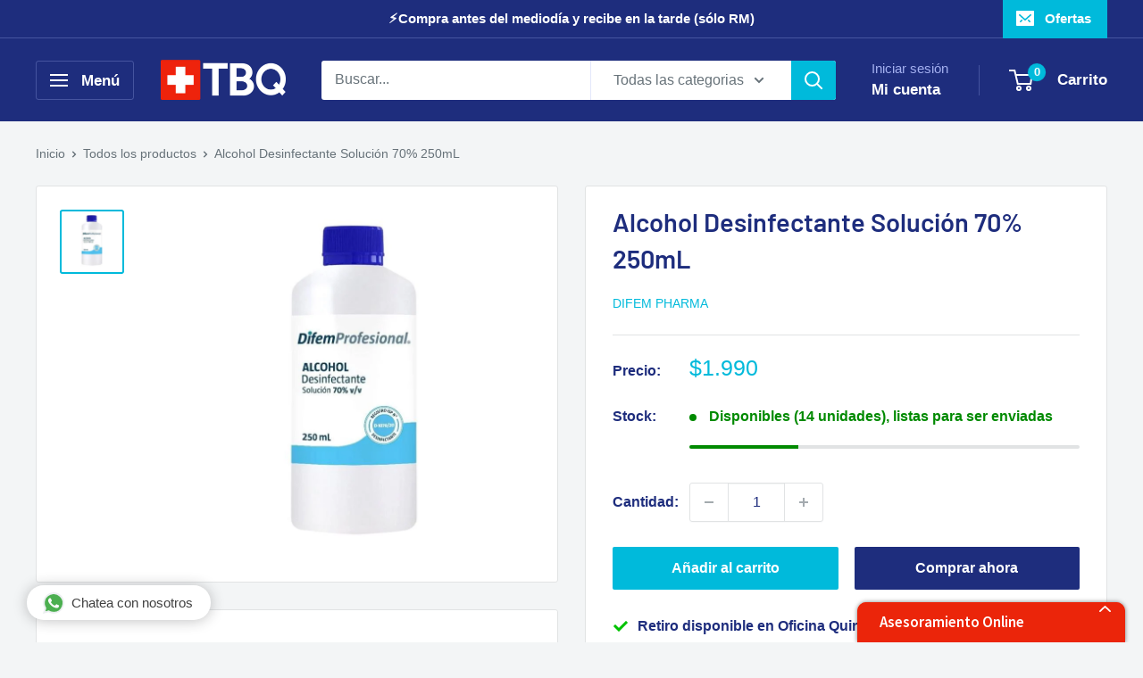

--- FILE ---
content_type: text/html; charset=utf-8
request_url: https://www.tubotiquin.cl/products/alcohol-desinfectante-solucion-70-250ml
body_size: 39261
content:
<!doctype html>

<html class="no-js" lang="es">
<head>
    <meta charset="utf-8">
    <meta name="viewport" content="width=device-width, initial-scale=1.0, height=device-height, minimum-scale=1.0, maximum-scale=1.0">
    <meta name="theme-color" content="#00badb">

    <title>
      
        Alcohol Desinfectante Solución 70% 250mL
      
    </title><meta name="description" content="Compra aquí tu Solución para Desinfectar Superficies Inertes 250 mL desinfectante objetos y superficies Elimina el 99,99% de bacterias y hongos. Para ser usado en superficies inertes como pisos, paredes, mesas, vidrios y objetos en general. Efectividad probada a los 15 segundos posterior a la aplicación."><link rel="canonical" href="https://www.tubotiquin.cl/products/alcohol-desinfectante-solucion-70-250ml"><link rel="shortcut icon" href="//www.tubotiquin.cl/cdn/shop/files/tubotiquin-iso_1_96x96.png?v=1613704472" type="image/png"><link rel="preconnect" href="https://cdn.shopify.com" crossorigin>
    <link rel="preconnect" href="https://fonts.shopifycdn.com" crossorigin>
    <link rel="dns-prefetch" href="https://productreviews.shopifycdn.com">
    <link rel="dns-prefetch" href="https://ajax.googleapis.com">
    <link rel="dns-prefetch" href="https://maps.googleapis.com">
    <link rel="dns-prefetch" href="https://maps.gstatic.com"><meta property="og:type" content="product">
  <meta property="og:title" content="Alcohol Desinfectante Solución 70% 250mL"><meta property="og:image" content="http://www.tubotiquin.cl/cdn/shop/products/Alcoholdesinfectante250.jpg?v=1753378575">
    <meta property="og:image:secure_url" content="https://www.tubotiquin.cl/cdn/shop/products/Alcoholdesinfectante250.jpg?v=1753378575">
    <meta property="og:image:width" content="800">
    <meta property="og:image:height" content="800">
    <meta property="product:availability" content="in stock"><meta property="product:price:amount" content="1,990">
  <meta property="product:price:currency" content="CLP"><meta property="og:description" content="Compra aquí tu Solución para Desinfectar Superficies Inertes 250 mL desinfectante objetos y superficies Elimina el 99,99% de bacterias y hongos. Para ser usado en superficies inertes como pisos, paredes, mesas, vidrios y objetos en general. Efectividad probada a los 15 segundos posterior a la aplicación."><meta property="og:url" content="https://www.tubotiquin.cl/products/alcohol-desinfectante-solucion-70-250ml">
<meta property="og:site_name" content="tubotiquin.cl"><meta name="twitter:card" content="summary"><meta name="twitter:title" content="Alcohol Desinfectante Solución 70% 250mL">
  <meta name="twitter:description" content="Solución para Desinfectar Superficies Inertes 250 mL
Desinfectante Objetos y Superficies
Elimina el 99,99% de bacterias y hongos. Para ser usado en superficies inertes como pisos, paredes, mesas, vidrios y objetos en general.
Efectividad probada a los 15 segundos posterior a la aplicación.Contiene Alcohol al 70% cumpliendo con las recomendaciones de la OMS y la CDC (Centro para el Control y la Prevención de Enfermedades).Reg ISP D-1079/20
Este producto es inflamable. Por lo tanto, puede ser enviado sólo vía terrestre. En caso de elegir vía aérea le llamaremos para evaluar otro método de envío.
Marca
Difem">
  <meta name="twitter:image" content="https://www.tubotiquin.cl/cdn/shop/products/Alcoholdesinfectante250_600x600_crop_center.jpg?v=1753378575">
    <link rel="preload" href="//www.tubotiquin.cl/cdn/fonts/barlow/barlow_n6.329f582a81f63f125e63c20a5a80ae9477df68e1.woff2" as="font" type="font/woff2" crossorigin><link rel="preload" href="//www.tubotiquin.cl/cdn/fonts/barlow/barlow_n5.a193a1990790eba0cc5cca569d23799830e90f07.woff2" as="font" type="font/woff2" crossorigin><style>
  @font-face {
  font-family: Barlow;
  font-weight: 600;
  font-style: normal;
  font-display: swap;
  src: url("//www.tubotiquin.cl/cdn/fonts/barlow/barlow_n6.329f582a81f63f125e63c20a5a80ae9477df68e1.woff2") format("woff2"),
       url("//www.tubotiquin.cl/cdn/fonts/barlow/barlow_n6.0163402e36247bcb8b02716880d0b39568412e9e.woff") format("woff");
}

  @font-face {
  font-family: Barlow;
  font-weight: 500;
  font-style: normal;
  font-display: swap;
  src: url("//www.tubotiquin.cl/cdn/fonts/barlow/barlow_n5.a193a1990790eba0cc5cca569d23799830e90f07.woff2") format("woff2"),
       url("//www.tubotiquin.cl/cdn/fonts/barlow/barlow_n5.ae31c82169b1dc0715609b8cc6a610b917808358.woff") format("woff");
}

@font-face {
  font-family: Barlow;
  font-weight: 600;
  font-style: normal;
  font-display: swap;
  src: url("//www.tubotiquin.cl/cdn/fonts/barlow/barlow_n6.329f582a81f63f125e63c20a5a80ae9477df68e1.woff2") format("woff2"),
       url("//www.tubotiquin.cl/cdn/fonts/barlow/barlow_n6.0163402e36247bcb8b02716880d0b39568412e9e.woff") format("woff");
}

@font-face {
  font-family: Barlow;
  font-weight: 600;
  font-style: italic;
  font-display: swap;
  src: url("//www.tubotiquin.cl/cdn/fonts/barlow/barlow_i6.5a22bd20fb27bad4d7674cc6e666fb9c77d813bb.woff2") format("woff2"),
       url("//www.tubotiquin.cl/cdn/fonts/barlow/barlow_i6.1c8787fcb59f3add01a87f21b38c7ef797e3b3a1.woff") format("woff");
}


  @font-face {
  font-family: Barlow;
  font-weight: 700;
  font-style: normal;
  font-display: swap;
  src: url("//www.tubotiquin.cl/cdn/fonts/barlow/barlow_n7.691d1d11f150e857dcbc1c10ef03d825bc378d81.woff2") format("woff2"),
       url("//www.tubotiquin.cl/cdn/fonts/barlow/barlow_n7.4fdbb1cb7da0e2c2f88492243ffa2b4f91924840.woff") format("woff");
}

  @font-face {
  font-family: Barlow;
  font-weight: 500;
  font-style: italic;
  font-display: swap;
  src: url("//www.tubotiquin.cl/cdn/fonts/barlow/barlow_i5.714d58286997b65cd479af615cfa9bb0a117a573.woff2") format("woff2"),
       url("//www.tubotiquin.cl/cdn/fonts/barlow/barlow_i5.0120f77e6447d3b5df4bbec8ad8c2d029d87fb21.woff") format("woff");
}

  @font-face {
  font-family: Barlow;
  font-weight: 700;
  font-style: italic;
  font-display: swap;
  src: url("//www.tubotiquin.cl/cdn/fonts/barlow/barlow_i7.50e19d6cc2ba5146fa437a5a7443c76d5d730103.woff2") format("woff2"),
       url("//www.tubotiquin.cl/cdn/fonts/barlow/barlow_i7.47e9f98f1b094d912e6fd631cc3fe93d9f40964f.woff") format("woff");
}


  :root {
    --default-text-font-size : 15px;
    --base-text-font-size    : 16px;
    --heading-font-family    : Barlow, sans-serif;
    --heading-font-weight    : 600;
    --heading-font-style     : normal;
    --text-font-family       : Barlow, sans-serif;
    --text-font-weight       : 500;
    --text-font-style        : normal;
    --text-font-bolder-weight: 600;
    --text-link-decoration   : underline;

    --text-color               : #677279;
    --text-color-rgb           : 103, 114, 121;
    --heading-color            : #1e2d7d;
    --border-color             : #e1e3e4;
    --border-color-rgb         : 225, 227, 228;
    --form-border-color        : #d4d6d8;
    --accent-color             : #00badb;
    --accent-color-rgb         : 0, 186, 219;
    --link-color               : #00badb;
    --link-color-hover         : #00798e;
    --background               : #f3f5f6;
    --secondary-background     : #ffffff;
    --secondary-background-rgb : 255, 255, 255;
    --accent-background        : rgba(0, 186, 219, 0.08);

    --input-background: #ffffff;

    --error-color       : #ff0000;
    --error-background  : rgba(255, 0, 0, 0.07);
    --success-color     : #00aa00;
    --success-background: rgba(0, 170, 0, 0.11);

    --primary-button-background      : #00badb;
    --primary-button-background-rgb  : 0, 186, 219;
    --primary-button-text-color      : #ffffff;
    --secondary-button-background    : #1e2d7d;
    --secondary-button-background-rgb: 30, 45, 125;
    --secondary-button-text-color    : #ffffff;

    --header-background      : #1e2d7d;
    --header-text-color      : #ffffff;
    --header-light-text-color: #a3afef;
    --header-border-color    : rgba(163, 175, 239, 0.3);
    --header-accent-color    : #00badb;

    --footer-background-color:    #f3f5f6;
    --footer-heading-text-color:  #1e2d7d;
    --footer-body-text-color:     #677279;
    --footer-body-text-color-rgb: 103, 114, 121;
    --footer-accent-color:        #00badb;
    --footer-accent-color-rgb:    0, 186, 219;
    --footer-border:              1px solid var(--border-color);
    
    --flickity-arrow-color: #abb1b4;--product-on-sale-accent           : #ee0000;
    --product-on-sale-accent-rgb       : 238, 0, 0;
    --product-on-sale-color            : #ffffff;
    --product-in-stock-color           : #008a00;
    --product-low-stock-color          : #ee0000;
    --product-sold-out-color           : #8a9297;
    --product-custom-label-1-background: #008a00;
    --product-custom-label-1-color     : #ffffff;
    --product-custom-label-2-background: #00a500;
    --product-custom-label-2-color     : #ffffff;
    --product-review-star-color        : #ffbd00;

    --mobile-container-gutter : 20px;
    --desktop-container-gutter: 40px;

    /* Shopify related variables */
    --payment-terms-background-color: #f3f5f6;
  }
</style>

<script>
  // IE11 does not have support for CSS variables, so we have to polyfill them
  if (!(((window || {}).CSS || {}).supports && window.CSS.supports('(--a: 0)'))) {
    const script = document.createElement('script');
    script.type = 'text/javascript';
    script.src = 'https://cdn.jsdelivr.net/npm/css-vars-ponyfill@2';
    script.onload = function() {
      cssVars({});
    };

    document.getElementsByTagName('head')[0].appendChild(script);
  }
</script>


    <script>window.performance && window.performance.mark && window.performance.mark('shopify.content_for_header.start');</script><meta id="shopify-digital-wallet" name="shopify-digital-wallet" content="/50163220664/digital_wallets/dialog">
<link rel="alternate" type="application/json+oembed" href="https://www.tubotiquin.cl/products/alcohol-desinfectante-solucion-70-250ml.oembed">
<script async="async" src="/checkouts/internal/preloads.js?locale=es-CL"></script>
<script id="shopify-features" type="application/json">{"accessToken":"3b578f5131ccfcfe18148efa4878656f","betas":["rich-media-storefront-analytics"],"domain":"www.tubotiquin.cl","predictiveSearch":true,"shopId":50163220664,"locale":"es"}</script>
<script>var Shopify = Shopify || {};
Shopify.shop = "tubotiquin-cl.myshopify.com";
Shopify.locale = "es";
Shopify.currency = {"active":"CLP","rate":"1.0"};
Shopify.country = "CL";
Shopify.theme = {"name":"Borrador nuevo","id":152003707103,"schema_name":"Warehouse","schema_version":"6.6.0","theme_store_id":871,"role":"main"};
Shopify.theme.handle = "null";
Shopify.theme.style = {"id":null,"handle":null};
Shopify.cdnHost = "www.tubotiquin.cl/cdn";
Shopify.routes = Shopify.routes || {};
Shopify.routes.root = "/";</script>
<script type="module">!function(o){(o.Shopify=o.Shopify||{}).modules=!0}(window);</script>
<script>!function(o){function n(){var o=[];function n(){o.push(Array.prototype.slice.apply(arguments))}return n.q=o,n}var t=o.Shopify=o.Shopify||{};t.loadFeatures=n(),t.autoloadFeatures=n()}(window);</script>
<script id="shop-js-analytics" type="application/json">{"pageType":"product"}</script>
<script defer="defer" async type="module" src="//www.tubotiquin.cl/cdn/shopifycloud/shop-js/modules/v2/client.init-shop-cart-sync_B5knhve2.es.esm.js"></script>
<script defer="defer" async type="module" src="//www.tubotiquin.cl/cdn/shopifycloud/shop-js/modules/v2/chunk.common_DUtBTchb.esm.js"></script>
<script type="module">
  await import("//www.tubotiquin.cl/cdn/shopifycloud/shop-js/modules/v2/client.init-shop-cart-sync_B5knhve2.es.esm.js");
await import("//www.tubotiquin.cl/cdn/shopifycloud/shop-js/modules/v2/chunk.common_DUtBTchb.esm.js");

  window.Shopify.SignInWithShop?.initShopCartSync?.({"fedCMEnabled":true,"windoidEnabled":true});

</script>
<script>(function() {
  var isLoaded = false;
  function asyncLoad() {
    if (isLoaded) return;
    isLoaded = true;
    var urls = ["https:\/\/loox.io\/widget\/4y-4yYZHIj\/loox.1635523011977.js?shop=tubotiquin-cl.myshopify.com","https:\/\/cdn.connectif.cloud\/am1\/client-script\/e9ffabba-58e6-464c-a0de-81d62306cc47?shop=tubotiquin-cl.myshopify.com"];
    for (var i = 0; i < urls.length; i++) {
      var s = document.createElement('script');
      s.type = 'text/javascript';
      s.async = true;
      s.src = urls[i];
      var x = document.getElementsByTagName('script')[0];
      x.parentNode.insertBefore(s, x);
    }
  };
  if(window.attachEvent) {
    window.attachEvent('onload', asyncLoad);
  } else {
    window.addEventListener('load', asyncLoad, false);
  }
})();</script>
<script id="__st">var __st={"a":50163220664,"offset":-10800,"reqid":"ebb76814-e040-4f45-809a-dc3267e75005-1768354971","pageurl":"www.tubotiquin.cl\/products\/alcohol-desinfectante-solucion-70-250ml","u":"e5e59a79c847","p":"product","rtyp":"product","rid":7594116907231};</script>
<script>window.ShopifyPaypalV4VisibilityTracking = true;</script>
<script id="captcha-bootstrap">!function(){'use strict';const t='contact',e='account',n='new_comment',o=[[t,t],['blogs',n],['comments',n],[t,'customer']],c=[[e,'customer_login'],[e,'guest_login'],[e,'recover_customer_password'],[e,'create_customer']],r=t=>t.map((([t,e])=>`form[action*='/${t}']:not([data-nocaptcha='true']) input[name='form_type'][value='${e}']`)).join(','),a=t=>()=>t?[...document.querySelectorAll(t)].map((t=>t.form)):[];function s(){const t=[...o],e=r(t);return a(e)}const i='password',u='form_key',d=['recaptcha-v3-token','g-recaptcha-response','h-captcha-response',i],f=()=>{try{return window.sessionStorage}catch{return}},m='__shopify_v',_=t=>t.elements[u];function p(t,e,n=!1){try{const o=window.sessionStorage,c=JSON.parse(o.getItem(e)),{data:r}=function(t){const{data:e,action:n}=t;return t[m]||n?{data:e,action:n}:{data:t,action:n}}(c);for(const[e,n]of Object.entries(r))t.elements[e]&&(t.elements[e].value=n);n&&o.removeItem(e)}catch(o){console.error('form repopulation failed',{error:o})}}const l='form_type',E='cptcha';function T(t){t.dataset[E]=!0}const w=window,h=w.document,L='Shopify',v='ce_forms',y='captcha';let A=!1;((t,e)=>{const n=(g='f06e6c50-85a8-45c8-87d0-21a2b65856fe',I='https://cdn.shopify.com/shopifycloud/storefront-forms-hcaptcha/ce_storefront_forms_captcha_hcaptcha.v1.5.2.iife.js',D={infoText:'Protegido por hCaptcha',privacyText:'Privacidad',termsText:'Términos'},(t,e,n)=>{const o=w[L][v],c=o.bindForm;if(c)return c(t,g,e,D).then(n);var r;o.q.push([[t,g,e,D],n]),r=I,A||(h.body.append(Object.assign(h.createElement('script'),{id:'captcha-provider',async:!0,src:r})),A=!0)});var g,I,D;w[L]=w[L]||{},w[L][v]=w[L][v]||{},w[L][v].q=[],w[L][y]=w[L][y]||{},w[L][y].protect=function(t,e){n(t,void 0,e),T(t)},Object.freeze(w[L][y]),function(t,e,n,w,h,L){const[v,y,A,g]=function(t,e,n){const i=e?o:[],u=t?c:[],d=[...i,...u],f=r(d),m=r(i),_=r(d.filter((([t,e])=>n.includes(e))));return[a(f),a(m),a(_),s()]}(w,h,L),I=t=>{const e=t.target;return e instanceof HTMLFormElement?e:e&&e.form},D=t=>v().includes(t);t.addEventListener('submit',(t=>{const e=I(t);if(!e)return;const n=D(e)&&!e.dataset.hcaptchaBound&&!e.dataset.recaptchaBound,o=_(e),c=g().includes(e)&&(!o||!o.value);(n||c)&&t.preventDefault(),c&&!n&&(function(t){try{if(!f())return;!function(t){const e=f();if(!e)return;const n=_(t);if(!n)return;const o=n.value;o&&e.removeItem(o)}(t);const e=Array.from(Array(32),(()=>Math.random().toString(36)[2])).join('');!function(t,e){_(t)||t.append(Object.assign(document.createElement('input'),{type:'hidden',name:u})),t.elements[u].value=e}(t,e),function(t,e){const n=f();if(!n)return;const o=[...t.querySelectorAll(`input[type='${i}']`)].map((({name:t})=>t)),c=[...d,...o],r={};for(const[a,s]of new FormData(t).entries())c.includes(a)||(r[a]=s);n.setItem(e,JSON.stringify({[m]:1,action:t.action,data:r}))}(t,e)}catch(e){console.error('failed to persist form',e)}}(e),e.submit())}));const S=(t,e)=>{t&&!t.dataset[E]&&(n(t,e.some((e=>e===t))),T(t))};for(const o of['focusin','change'])t.addEventListener(o,(t=>{const e=I(t);D(e)&&S(e,y())}));const B=e.get('form_key'),M=e.get(l),P=B&&M;t.addEventListener('DOMContentLoaded',(()=>{const t=y();if(P)for(const e of t)e.elements[l].value===M&&p(e,B);[...new Set([...A(),...v().filter((t=>'true'===t.dataset.shopifyCaptcha))])].forEach((e=>S(e,t)))}))}(h,new URLSearchParams(w.location.search),n,t,e,['guest_login'])})(!0,!0)}();</script>
<script integrity="sha256-4kQ18oKyAcykRKYeNunJcIwy7WH5gtpwJnB7kiuLZ1E=" data-source-attribution="shopify.loadfeatures" defer="defer" src="//www.tubotiquin.cl/cdn/shopifycloud/storefront/assets/storefront/load_feature-a0a9edcb.js" crossorigin="anonymous"></script>
<script data-source-attribution="shopify.dynamic_checkout.dynamic.init">var Shopify=Shopify||{};Shopify.PaymentButton=Shopify.PaymentButton||{isStorefrontPortableWallets:!0,init:function(){window.Shopify.PaymentButton.init=function(){};var t=document.createElement("script");t.src="https://www.tubotiquin.cl/cdn/shopifycloud/portable-wallets/latest/portable-wallets.es.js",t.type="module",document.head.appendChild(t)}};
</script>
<script data-source-attribution="shopify.dynamic_checkout.buyer_consent">
  function portableWalletsHideBuyerConsent(e){var t=document.getElementById("shopify-buyer-consent"),n=document.getElementById("shopify-subscription-policy-button");t&&n&&(t.classList.add("hidden"),t.setAttribute("aria-hidden","true"),n.removeEventListener("click",e))}function portableWalletsShowBuyerConsent(e){var t=document.getElementById("shopify-buyer-consent"),n=document.getElementById("shopify-subscription-policy-button");t&&n&&(t.classList.remove("hidden"),t.removeAttribute("aria-hidden"),n.addEventListener("click",e))}window.Shopify?.PaymentButton&&(window.Shopify.PaymentButton.hideBuyerConsent=portableWalletsHideBuyerConsent,window.Shopify.PaymentButton.showBuyerConsent=portableWalletsShowBuyerConsent);
</script>
<script>
  function portableWalletsCleanup(e){e&&e.src&&console.error("Failed to load portable wallets script "+e.src);var t=document.querySelectorAll("shopify-accelerated-checkout .shopify-payment-button__skeleton, shopify-accelerated-checkout-cart .wallet-cart-button__skeleton"),e=document.getElementById("shopify-buyer-consent");for(let e=0;e<t.length;e++)t[e].remove();e&&e.remove()}function portableWalletsNotLoadedAsModule(e){e instanceof ErrorEvent&&"string"==typeof e.message&&e.message.includes("import.meta")&&"string"==typeof e.filename&&e.filename.includes("portable-wallets")&&(window.removeEventListener("error",portableWalletsNotLoadedAsModule),window.Shopify.PaymentButton.failedToLoad=e,"loading"===document.readyState?document.addEventListener("DOMContentLoaded",window.Shopify.PaymentButton.init):window.Shopify.PaymentButton.init())}window.addEventListener("error",portableWalletsNotLoadedAsModule);
</script>

<script type="module" src="https://www.tubotiquin.cl/cdn/shopifycloud/portable-wallets/latest/portable-wallets.es.js" onError="portableWalletsCleanup(this)" crossorigin="anonymous"></script>
<script nomodule>
  document.addEventListener("DOMContentLoaded", portableWalletsCleanup);
</script>

<link id="shopify-accelerated-checkout-styles" rel="stylesheet" media="screen" href="https://www.tubotiquin.cl/cdn/shopifycloud/portable-wallets/latest/accelerated-checkout-backwards-compat.css" crossorigin="anonymous">
<style id="shopify-accelerated-checkout-cart">
        #shopify-buyer-consent {
  margin-top: 1em;
  display: inline-block;
  width: 100%;
}

#shopify-buyer-consent.hidden {
  display: none;
}

#shopify-subscription-policy-button {
  background: none;
  border: none;
  padding: 0;
  text-decoration: underline;
  font-size: inherit;
  cursor: pointer;
}

#shopify-subscription-policy-button::before {
  box-shadow: none;
}

      </style>

<script>window.performance && window.performance.mark && window.performance.mark('shopify.content_for_header.end');</script>
<style>
      /* Tus estilos críticos irán aquí - por ahora usa estos básicos */
      body{margin:0;font-family:-apple-system,BlinkMacSystemFont,"Segoe UI",Roboto,sans-serif}
      .loading-bar{position:fixed;top:0;left:0;width:100%;height:3px;z-index:9999}
    </style><link rel="preload" as="style" href="//www.tubotiquin.cl/cdn/shop/t/19/assets/theme.css?v=90998218541849391551755644934" onload="this.onload=null;this.rel='stylesheet'">
    <noscript><link rel="stylesheet" href="//www.tubotiquin.cl/cdn/shop/t/19/assets/theme.css?v=90998218541849391551755644934"></noscript><script type="application/json">{"@context":"http:\/\/schema.org\/","@id":"\/products\/alcohol-desinfectante-solucion-70-250ml#product","@type":"Product","brand":{"@type":"Brand","name":"DIFEM PHARMA"},"category":"Desinfectantes domésticos","description":"Solución para Desinfectar Superficies Inertes 250 mL\nDesinfectante Objetos y Superficies\nElimina el 99,99% de bacterias y hongos. Para ser usado en superficies inertes como pisos, paredes, mesas, vidrios y objetos en general.\nEfectividad probada a los 15 segundos posterior a la aplicación.Contiene Alcohol al 70% cumpliendo con las recomendaciones de la OMS y la CDC (Centro para el Control y la Prevención de Enfermedades).Reg ISP D-1079\/20\nEste producto es inflamable. Por lo tanto, puede ser enviado sólo vía terrestre. En caso de elegir vía aérea le llamaremos para evaluar otro método de envío.\nMarca\nDifem","gtin":"7801000001928","image":"https:\/\/www.tubotiquin.cl\/cdn\/shop\/products\/Alcoholdesinfectante250.jpg?v=1753378575\u0026width=1920","name":"Alcohol Desinfectante Solución 70% 250mL","offers":{"@id":"\/products\/alcohol-desinfectante-solucion-70-250ml?variant=42631465271519#offer","@type":"Offer","availability":"http:\/\/schema.org\/InStock","price":"1990","priceCurrency":"CLP","url":"https:\/\/www.tubotiquin.cl\/products\/alcohol-desinfectante-solucion-70-250ml?variant=42631465271519"},"sku":"2401997","url":"https:\/\/www.tubotiquin.cl\/products\/alcohol-desinfectante-solucion-70-250ml"}</script><script type="application/json">
  {
    "@context": "https://schema.org",
    "@type": "BreadcrumbList",
    "itemListElement": [{
        "@type": "ListItem",
        "position": 1,
        "name": "Inicio",
        "item": "https://www.tubotiquin.cl"
      },{
            "@type": "ListItem",
            "position": 2,
            "name": "Alcohol Desinfectante Solución 70% 250mL",
            "item": "https://www.tubotiquin.cl/products/alcohol-desinfectante-solucion-70-250ml"
          }]
  }
</script>

<script>
    (function() {
      // Marcar que nuestro tracking está activo
      window.tubotiquinTrackingActive = true;
      
      // Prevenir múltiples inicializaciones de gtag
      if (window.gtagInitialized) return;
      window.gtagInitialized = true;
      
      // DataLayer unificado
      window.dataLayer = window.dataLayer || [];
      function gtag(){dataLayer.push(arguments);}
      window.gtag = gtag;
      gtag('js', new Date());
      
      // Limpiar tags duplicados del DOM después de cargar
      window.addEventListener('load', function() {
        setTimeout(function() {
          // Buscar y remover scripts duplicados de gtag
          var scripts = document.querySelectorAll('script[src*="googletagmanager.com/gtag/js"]');
          var seen = {};
          
          scripts.forEach(function(script) {
            var url = script.src;
            if (seen[url]) {
              console.log('Removiendo script duplicado:', url);
              script.remove();
            } else {
              seen[url] = true;
            }
          });
        }, 1000);
      });
    })();
    </script><script async src="https://www.googletagmanager.com/gtag/js?id=G-D99T3LPR12"></script><script>
      gtag('config', 'G-D99T3LPR12', {
        'send_page_view': true,
        'cookie_flags': 'SameSite=None;Secure',
        'allow_google_signals': true,
        'allow_ad_personalization_signals': true
      });
    </script><script>
      window.addEventListener('load', function() {
        setTimeout(function() {
          if (typeof gtag !== 'undefined') {
            gtag('config', 'AW-774504103', {
              'allow_enhanced_conversions': true,
              'send_page_view': false // Evitar page_view duplicado
            });
          }
        }, 2000);
      });
    </script>
    <script>
      // Esperar a que gtag esté disponible
      (function checkGtag() {
        if (typeof gtag !== 'undefined') {
          gtag('event', 'view_item', {
            'send_to': 'G-D99T3LPR12',
            'items': [{
              'id': 7594116907231,
              'name': "Alcohol Desinfectante Solución 70% 250mL",
              'brand': "DIFEM PHARMA",
              'category': "Insumos Médicos",
              'variant': "Default Title",
              'price': 1990.0,
              'currency': 'CLP'
            }]
          });
        } else {
          setTimeout(checkGtag, 100);
        }
      })();
    </script>
    

<script>
    document.addEventListener('DOMContentLoaded', function() {
      // Múltiples métodos para capturar add to cart
      
      // Método 1: Event listener de Shopify
      document.addEventListener('cart:item-added', function(event) {
        if (typeof gtag !== 'undefined' && event.detail) {
          var product = event.detail.product || {};
          gtag('event', 'add_to_cart', {
            'send_to': 'G-D99T3LPR12',
            'currency': 'CLP',
            'value': (product.price || 0) / 100,
            'items': [{
              'id': product.id,
              'name': product.title,
              'quantity': event.detail.quantity || 1,
              'price': (product.price || 0) / 100
            }]
          });
        }
      });
      
      // Método 2: Interceptar form submit de add to cart
      var cartForms = document.querySelectorAll('form[action*="/cart/add"]');
      cartForms.forEach(function(form) {
        form.addEventListener('submit', function(e) {
          if (typeof gtag !== 'undefined' && window.theme && window.theme.pageType === 'product') {
            setTimeout(function() {
              gtag('event', 'add_to_cart', {
                'send_to': 'G-D99T3LPR12',
                'currency': 'CLP',
                'value': 1990.0,
                'items': [{
                  'id': 7594116907231,
                  'name': "Alcohol Desinfectante Solución 70% 250mL",
                  'quantity': 1,
                  'price': 1990.0
                }]
              });
            }, 300);
          }
        });
      });
    });
    </script>

    
<script>
      // Variables globales
      window.theme = {
        pageType: "product",
        cartCount: 0,
        moneyFormat: "${{amount_no_decimals}}",
        moneyWithCurrencyFormat: "${{amount_no_decimals}} CLP",
        currencyCodeEnabled: false,
        showDiscount: true,
        discountMode: "percentage",
        cartType: "drawer"
      };

      window.routes = {
        rootUrl: "\/",
        rootUrlWithoutSlash: '',
        cartUrl: "\/cart",
        cartAddUrl: "\/cart\/add",
        cartChangeUrl: "\/cart\/change",
        searchUrl: "\/search",
        productRecommendationsUrl: "\/recommendations\/products"
      };

      window.languages = {
        productRegularPrice: "Precio habitual",
        productSalePrice: "Precio de venta",
        collectionOnSaleLabel: "Ahorrar {{savings}}",
        productFormUnavailable: "No disponible",
        productFormAddToCart: "Añadir al carrito",
        productFormPreOrder: "Reservar",
        productFormSoldOut: "Agotado",
        productAdded: "El producto ha sido añadido al carrito",
        productAddedShort: "Añadido !",
        shippingEstimatorNoResults: "No se pudo encontrar envío para su dirección.",
        shippingEstimatorOneResult: "Hay una tarifa de envío para su dirección :",
        shippingEstimatorMultipleResults: "Hay {{count}} tarifas de envío para su dirección :",
        shippingEstimatorErrors: "Hay algunos errores :"
      };

      document.documentElement.className = document.documentElement.className.replace('no-js', 'js');
    </script><script src="//www.tubotiquin.cl/cdn/shop/t/19/assets/theme.js?v=58436354120716407751754014938" defer></script>
    <script src="//www.tubotiquin.cl/cdn/shop/t/19/assets/custom.js?v=102476495355921946141754014938" defer></script><script>
        (function () {
          window.onpageshow = function() {
            document.documentElement.dispatchEvent(new CustomEvent('cart:refresh', {
              bubbles: true,
              detail: {scrollToTop: false}
            }));
          };
        })();
      </script><!--Chat robot-->
<link href="https://chat.godixital.com/chat/css/chat.css" rel="stylesheet" >
<script type="text/javascript" src="https://chat.godixital.com/chat/js/index.php"></script> 

<!-- Boton whatsapp -->
<script type="text/javascript" src="https://leads.godixital.com/js/whatsapp_button/whatsapp_button.php"></script>

  <!-- BEGIN app block: shopify://apps/frequently-bought/blocks/app-embed-block/b1a8cbea-c844-4842-9529-7c62dbab1b1f --><script>
    window.codeblackbelt = window.codeblackbelt || {};
    window.codeblackbelt.shop = window.codeblackbelt.shop || 'tubotiquin-cl.myshopify.com';
    
        window.codeblackbelt.productId = 7594116907231;</script><script src="//cdn.codeblackbelt.com/widgets/frequently-bought-together/main.min.js?version=2026011322-0300" async></script>
 <!-- END app block --><!-- BEGIN app block: shopify://apps/simprosys-google-shopping-feed/blocks/core_settings_block/1f0b859e-9fa6-4007-97e8-4513aff5ff3b --><!-- BEGIN: GSF App Core Tags & Scripts by Simprosys Google Shopping Feed -->









<!-- END: GSF App Core Tags & Scripts by Simprosys Google Shopping Feed -->
<!-- END app block --><script src="https://cdn.shopify.com/extensions/019b93c1-bc14-7200-9724-fabc47201519/my-app-115/assets/sdk.js" type="text/javascript" defer="defer"></script>
<link href="https://cdn.shopify.com/extensions/019b93c1-bc14-7200-9724-fabc47201519/my-app-115/assets/sdk.css" rel="stylesheet" type="text/css" media="all">
<script src="https://cdn.shopify.com/extensions/cfc76123-b24f-4e9a-a1dc-585518796af7/forms-2294/assets/shopify-forms-loader.js" type="text/javascript" defer="defer"></script>
<link href="https://monorail-edge.shopifysvc.com" rel="dns-prefetch">
<script>(function(){if ("sendBeacon" in navigator && "performance" in window) {try {var session_token_from_headers = performance.getEntriesByType('navigation')[0].serverTiming.find(x => x.name == '_s').description;} catch {var session_token_from_headers = undefined;}var session_cookie_matches = document.cookie.match(/_shopify_s=([^;]*)/);var session_token_from_cookie = session_cookie_matches && session_cookie_matches.length === 2 ? session_cookie_matches[1] : "";var session_token = session_token_from_headers || session_token_from_cookie || "";function handle_abandonment_event(e) {var entries = performance.getEntries().filter(function(entry) {return /monorail-edge.shopifysvc.com/.test(entry.name);});if (!window.abandonment_tracked && entries.length === 0) {window.abandonment_tracked = true;var currentMs = Date.now();var navigation_start = performance.timing.navigationStart;var payload = {shop_id: 50163220664,url: window.location.href,navigation_start,duration: currentMs - navigation_start,session_token,page_type: "product"};window.navigator.sendBeacon("https://monorail-edge.shopifysvc.com/v1/produce", JSON.stringify({schema_id: "online_store_buyer_site_abandonment/1.1",payload: payload,metadata: {event_created_at_ms: currentMs,event_sent_at_ms: currentMs}}));}}window.addEventListener('pagehide', handle_abandonment_event);}}());</script>
<script id="web-pixels-manager-setup">(function e(e,d,r,n,o){if(void 0===o&&(o={}),!Boolean(null===(a=null===(i=window.Shopify)||void 0===i?void 0:i.analytics)||void 0===a?void 0:a.replayQueue)){var i,a;window.Shopify=window.Shopify||{};var t=window.Shopify;t.analytics=t.analytics||{};var s=t.analytics;s.replayQueue=[],s.publish=function(e,d,r){return s.replayQueue.push([e,d,r]),!0};try{self.performance.mark("wpm:start")}catch(e){}var l=function(){var e={modern:/Edge?\/(1{2}[4-9]|1[2-9]\d|[2-9]\d{2}|\d{4,})\.\d+(\.\d+|)|Firefox\/(1{2}[4-9]|1[2-9]\d|[2-9]\d{2}|\d{4,})\.\d+(\.\d+|)|Chrom(ium|e)\/(9{2}|\d{3,})\.\d+(\.\d+|)|(Maci|X1{2}).+ Version\/(15\.\d+|(1[6-9]|[2-9]\d|\d{3,})\.\d+)([,.]\d+|)( \(\w+\)|)( Mobile\/\w+|) Safari\/|Chrome.+OPR\/(9{2}|\d{3,})\.\d+\.\d+|(CPU[ +]OS|iPhone[ +]OS|CPU[ +]iPhone|CPU IPhone OS|CPU iPad OS)[ +]+(15[._]\d+|(1[6-9]|[2-9]\d|\d{3,})[._]\d+)([._]\d+|)|Android:?[ /-](13[3-9]|1[4-9]\d|[2-9]\d{2}|\d{4,})(\.\d+|)(\.\d+|)|Android.+Firefox\/(13[5-9]|1[4-9]\d|[2-9]\d{2}|\d{4,})\.\d+(\.\d+|)|Android.+Chrom(ium|e)\/(13[3-9]|1[4-9]\d|[2-9]\d{2}|\d{4,})\.\d+(\.\d+|)|SamsungBrowser\/([2-9]\d|\d{3,})\.\d+/,legacy:/Edge?\/(1[6-9]|[2-9]\d|\d{3,})\.\d+(\.\d+|)|Firefox\/(5[4-9]|[6-9]\d|\d{3,})\.\d+(\.\d+|)|Chrom(ium|e)\/(5[1-9]|[6-9]\d|\d{3,})\.\d+(\.\d+|)([\d.]+$|.*Safari\/(?![\d.]+ Edge\/[\d.]+$))|(Maci|X1{2}).+ Version\/(10\.\d+|(1[1-9]|[2-9]\d|\d{3,})\.\d+)([,.]\d+|)( \(\w+\)|)( Mobile\/\w+|) Safari\/|Chrome.+OPR\/(3[89]|[4-9]\d|\d{3,})\.\d+\.\d+|(CPU[ +]OS|iPhone[ +]OS|CPU[ +]iPhone|CPU IPhone OS|CPU iPad OS)[ +]+(10[._]\d+|(1[1-9]|[2-9]\d|\d{3,})[._]\d+)([._]\d+|)|Android:?[ /-](13[3-9]|1[4-9]\d|[2-9]\d{2}|\d{4,})(\.\d+|)(\.\d+|)|Mobile Safari.+OPR\/([89]\d|\d{3,})\.\d+\.\d+|Android.+Firefox\/(13[5-9]|1[4-9]\d|[2-9]\d{2}|\d{4,})\.\d+(\.\d+|)|Android.+Chrom(ium|e)\/(13[3-9]|1[4-9]\d|[2-9]\d{2}|\d{4,})\.\d+(\.\d+|)|Android.+(UC? ?Browser|UCWEB|U3)[ /]?(15\.([5-9]|\d{2,})|(1[6-9]|[2-9]\d|\d{3,})\.\d+)\.\d+|SamsungBrowser\/(5\.\d+|([6-9]|\d{2,})\.\d+)|Android.+MQ{2}Browser\/(14(\.(9|\d{2,})|)|(1[5-9]|[2-9]\d|\d{3,})(\.\d+|))(\.\d+|)|K[Aa][Ii]OS\/(3\.\d+|([4-9]|\d{2,})\.\d+)(\.\d+|)/},d=e.modern,r=e.legacy,n=navigator.userAgent;return n.match(d)?"modern":n.match(r)?"legacy":"unknown"}(),u="modern"===l?"modern":"legacy",c=(null!=n?n:{modern:"",legacy:""})[u],f=function(e){return[e.baseUrl,"/wpm","/b",e.hashVersion,"modern"===e.buildTarget?"m":"l",".js"].join("")}({baseUrl:d,hashVersion:r,buildTarget:u}),m=function(e){var d=e.version,r=e.bundleTarget,n=e.surface,o=e.pageUrl,i=e.monorailEndpoint;return{emit:function(e){var a=e.status,t=e.errorMsg,s=(new Date).getTime(),l=JSON.stringify({metadata:{event_sent_at_ms:s},events:[{schema_id:"web_pixels_manager_load/3.1",payload:{version:d,bundle_target:r,page_url:o,status:a,surface:n,error_msg:t},metadata:{event_created_at_ms:s}}]});if(!i)return console&&console.warn&&console.warn("[Web Pixels Manager] No Monorail endpoint provided, skipping logging."),!1;try{return self.navigator.sendBeacon.bind(self.navigator)(i,l)}catch(e){}var u=new XMLHttpRequest;try{return u.open("POST",i,!0),u.setRequestHeader("Content-Type","text/plain"),u.send(l),!0}catch(e){return console&&console.warn&&console.warn("[Web Pixels Manager] Got an unhandled error while logging to Monorail."),!1}}}}({version:r,bundleTarget:l,surface:e.surface,pageUrl:self.location.href,monorailEndpoint:e.monorailEndpoint});try{o.browserTarget=l,function(e){var d=e.src,r=e.async,n=void 0===r||r,o=e.onload,i=e.onerror,a=e.sri,t=e.scriptDataAttributes,s=void 0===t?{}:t,l=document.createElement("script"),u=document.querySelector("head"),c=document.querySelector("body");if(l.async=n,l.src=d,a&&(l.integrity=a,l.crossOrigin="anonymous"),s)for(var f in s)if(Object.prototype.hasOwnProperty.call(s,f))try{l.dataset[f]=s[f]}catch(e){}if(o&&l.addEventListener("load",o),i&&l.addEventListener("error",i),u)u.appendChild(l);else{if(!c)throw new Error("Did not find a head or body element to append the script");c.appendChild(l)}}({src:f,async:!0,onload:function(){if(!function(){var e,d;return Boolean(null===(d=null===(e=window.Shopify)||void 0===e?void 0:e.analytics)||void 0===d?void 0:d.initialized)}()){var d=window.webPixelsManager.init(e)||void 0;if(d){var r=window.Shopify.analytics;r.replayQueue.forEach((function(e){var r=e[0],n=e[1],o=e[2];d.publishCustomEvent(r,n,o)})),r.replayQueue=[],r.publish=d.publishCustomEvent,r.visitor=d.visitor,r.initialized=!0}}},onerror:function(){return m.emit({status:"failed",errorMsg:"".concat(f," has failed to load")})},sri:function(e){var d=/^sha384-[A-Za-z0-9+/=]+$/;return"string"==typeof e&&d.test(e)}(c)?c:"",scriptDataAttributes:o}),m.emit({status:"loading"})}catch(e){m.emit({status:"failed",errorMsg:(null==e?void 0:e.message)||"Unknown error"})}}})({shopId: 50163220664,storefrontBaseUrl: "https://www.tubotiquin.cl",extensionsBaseUrl: "https://extensions.shopifycdn.com/cdn/shopifycloud/web-pixels-manager",monorailEndpoint: "https://monorail-edge.shopifysvc.com/unstable/produce_batch",surface: "storefront-renderer",enabledBetaFlags: ["2dca8a86","a0d5f9d2"],webPixelsConfigList: [{"id":"1262485727","configuration":"{\"account_ID\":\"287096\",\"google_analytics_tracking_tag\":\"1\",\"measurement_id\":\"2\",\"api_secret\":\"3\",\"shop_settings\":\"{\\\"custom_pixel_script\\\":\\\"https:\\\\\\\/\\\\\\\/storage.googleapis.com\\\\\\\/gsf-scripts\\\\\\\/custom-pixels\\\\\\\/tubotiquin-cl.js\\\"}\"}","eventPayloadVersion":"v1","runtimeContext":"LAX","scriptVersion":"c6b888297782ed4a1cba19cda43d6625","type":"APP","apiClientId":1558137,"privacyPurposes":[],"dataSharingAdjustments":{"protectedCustomerApprovalScopes":["read_customer_address","read_customer_email","read_customer_name","read_customer_personal_data","read_customer_phone"]}},{"id":"1184858335","configuration":"{\"config\":\"{\\\"google_tag_ids\\\":[\\\"AW-774504103\\\",\\\"GT-5RF6B7F2\\\"],\\\"target_country\\\":\\\"ZZ\\\",\\\"gtag_events\\\":[{\\\"type\\\":\\\"begin_checkout\\\",\\\"action_label\\\":\\\"AW-774504103\\\/G5C3CLCk0v8aEKf9p_EC\\\"},{\\\"type\\\":\\\"search\\\",\\\"action_label\\\":\\\"AW-774504103\\\/QGZvCLyk0v8aEKf9p_EC\\\"},{\\\"type\\\":\\\"view_item\\\",\\\"action_label\\\":[\\\"AW-774504103\\\/awDrCLmk0v8aEKf9p_EC\\\",\\\"MC-F1GC4N5WV8\\\"]},{\\\"type\\\":\\\"purchase\\\",\\\"action_label\\\":[\\\"AW-774504103\\\/P3MBCK2k0v8aEKf9p_EC\\\",\\\"MC-F1GC4N5WV8\\\"]},{\\\"type\\\":\\\"page_view\\\",\\\"action_label\\\":[\\\"AW-774504103\\\/6YWbCLak0v8aEKf9p_EC\\\",\\\"MC-F1GC4N5WV8\\\"]},{\\\"type\\\":\\\"add_payment_info\\\",\\\"action_label\\\":\\\"AW-774504103\\\/nBkpCL-k0v8aEKf9p_EC\\\"},{\\\"type\\\":\\\"add_to_cart\\\",\\\"action_label\\\":\\\"AW-774504103\\\/ABVfCLOk0v8aEKf9p_EC\\\"}],\\\"enable_monitoring_mode\\\":false}\"}","eventPayloadVersion":"v1","runtimeContext":"OPEN","scriptVersion":"b2a88bafab3e21179ed38636efcd8a93","type":"APP","apiClientId":1780363,"privacyPurposes":[],"dataSharingAdjustments":{"protectedCustomerApprovalScopes":["read_customer_address","read_customer_email","read_customer_name","read_customer_personal_data","read_customer_phone"]}},{"id":"799244511","configuration":"{\"connectifStores\":\"[{\\\"clientId\\\":\\\"e9ffabba-58e6-464c-a0de-81d62306cc47\\\",\\\"connectifApiUrl\\\":\\\"https:\\\/\\\/am1-api.connectif.cloud\\\"}]\",\"multiStoreEnabled\":\"disabled\",\"webPixelPageVisitEventDisabled\":\"false\"}","eventPayloadVersion":"v1","runtimeContext":"STRICT","scriptVersion":"25db06da327c28513d7d47caa1a75c93","type":"APP","apiClientId":9561079809,"privacyPurposes":["ANALYTICS","MARKETING"],"dataSharingAdjustments":{"protectedCustomerApprovalScopes":["read_customer_email","read_customer_name","read_customer_personal_data","read_customer_phone"]}},{"id":"187367647","configuration":"{\"tagID\":\"2613039567291\"}","eventPayloadVersion":"v1","runtimeContext":"STRICT","scriptVersion":"18031546ee651571ed29edbe71a3550b","type":"APP","apiClientId":3009811,"privacyPurposes":["ANALYTICS","MARKETING","SALE_OF_DATA"],"dataSharingAdjustments":{"protectedCustomerApprovalScopes":["read_customer_address","read_customer_email","read_customer_name","read_customer_personal_data","read_customer_phone"]}},{"id":"shopify-app-pixel","configuration":"{}","eventPayloadVersion":"v1","runtimeContext":"STRICT","scriptVersion":"0450","apiClientId":"shopify-pixel","type":"APP","privacyPurposes":["ANALYTICS","MARKETING"]},{"id":"shopify-custom-pixel","eventPayloadVersion":"v1","runtimeContext":"LAX","scriptVersion":"0450","apiClientId":"shopify-pixel","type":"CUSTOM","privacyPurposes":["ANALYTICS","MARKETING"]}],isMerchantRequest: false,initData: {"shop":{"name":"tubotiquin.cl","paymentSettings":{"currencyCode":"CLP"},"myshopifyDomain":"tubotiquin-cl.myshopify.com","countryCode":"CL","storefrontUrl":"https:\/\/www.tubotiquin.cl"},"customer":null,"cart":null,"checkout":null,"productVariants":[{"price":{"amount":1990.0,"currencyCode":"CLP"},"product":{"title":"Alcohol Desinfectante Solución 70% 250mL","vendor":"DIFEM PHARMA","id":"7594116907231","untranslatedTitle":"Alcohol Desinfectante Solución 70% 250mL","url":"\/products\/alcohol-desinfectante-solucion-70-250ml","type":"Insumos Médicos"},"id":"42631465271519","image":{"src":"\/\/www.tubotiquin.cl\/cdn\/shop\/products\/Alcoholdesinfectante250.jpg?v=1753378575"},"sku":"2401997","title":"Default Title","untranslatedTitle":"Default Title"}],"purchasingCompany":null},},"https://www.tubotiquin.cl/cdn","7cecd0b6w90c54c6cpe92089d5m57a67346",{"modern":"","legacy":""},{"shopId":"50163220664","storefrontBaseUrl":"https:\/\/www.tubotiquin.cl","extensionBaseUrl":"https:\/\/extensions.shopifycdn.com\/cdn\/shopifycloud\/web-pixels-manager","surface":"storefront-renderer","enabledBetaFlags":"[\"2dca8a86\", \"a0d5f9d2\"]","isMerchantRequest":"false","hashVersion":"7cecd0b6w90c54c6cpe92089d5m57a67346","publish":"custom","events":"[[\"page_viewed\",{}],[\"product_viewed\",{\"productVariant\":{\"price\":{\"amount\":1990.0,\"currencyCode\":\"CLP\"},\"product\":{\"title\":\"Alcohol Desinfectante Solución 70% 250mL\",\"vendor\":\"DIFEM PHARMA\",\"id\":\"7594116907231\",\"untranslatedTitle\":\"Alcohol Desinfectante Solución 70% 250mL\",\"url\":\"\/products\/alcohol-desinfectante-solucion-70-250ml\",\"type\":\"Insumos Médicos\"},\"id\":\"42631465271519\",\"image\":{\"src\":\"\/\/www.tubotiquin.cl\/cdn\/shop\/products\/Alcoholdesinfectante250.jpg?v=1753378575\"},\"sku\":\"2401997\",\"title\":\"Default Title\",\"untranslatedTitle\":\"Default Title\"}}]]"});</script><script>
  window.ShopifyAnalytics = window.ShopifyAnalytics || {};
  window.ShopifyAnalytics.meta = window.ShopifyAnalytics.meta || {};
  window.ShopifyAnalytics.meta.currency = 'CLP';
  var meta = {"product":{"id":7594116907231,"gid":"gid:\/\/shopify\/Product\/7594116907231","vendor":"DIFEM PHARMA","type":"Insumos Médicos","handle":"alcohol-desinfectante-solucion-70-250ml","variants":[{"id":42631465271519,"price":199000,"name":"Alcohol Desinfectante Solución 70% 250mL","public_title":null,"sku":"2401997"}],"remote":false},"page":{"pageType":"product","resourceType":"product","resourceId":7594116907231,"requestId":"ebb76814-e040-4f45-809a-dc3267e75005-1768354971"}};
  for (var attr in meta) {
    window.ShopifyAnalytics.meta[attr] = meta[attr];
  }
</script>
<script class="analytics">
  (function () {
    var customDocumentWrite = function(content) {
      var jquery = null;

      if (window.jQuery) {
        jquery = window.jQuery;
      } else if (window.Checkout && window.Checkout.$) {
        jquery = window.Checkout.$;
      }

      if (jquery) {
        jquery('body').append(content);
      }
    };

    var hasLoggedConversion = function(token) {
      if (token) {
        return document.cookie.indexOf('loggedConversion=' + token) !== -1;
      }
      return false;
    }

    var setCookieIfConversion = function(token) {
      if (token) {
        var twoMonthsFromNow = new Date(Date.now());
        twoMonthsFromNow.setMonth(twoMonthsFromNow.getMonth() + 2);

        document.cookie = 'loggedConversion=' + token + '; expires=' + twoMonthsFromNow;
      }
    }

    var trekkie = window.ShopifyAnalytics.lib = window.trekkie = window.trekkie || [];
    if (trekkie.integrations) {
      return;
    }
    trekkie.methods = [
      'identify',
      'page',
      'ready',
      'track',
      'trackForm',
      'trackLink'
    ];
    trekkie.factory = function(method) {
      return function() {
        var args = Array.prototype.slice.call(arguments);
        args.unshift(method);
        trekkie.push(args);
        return trekkie;
      };
    };
    for (var i = 0; i < trekkie.methods.length; i++) {
      var key = trekkie.methods[i];
      trekkie[key] = trekkie.factory(key);
    }
    trekkie.load = function(config) {
      trekkie.config = config || {};
      trekkie.config.initialDocumentCookie = document.cookie;
      var first = document.getElementsByTagName('script')[0];
      var script = document.createElement('script');
      script.type = 'text/javascript';
      script.onerror = function(e) {
        var scriptFallback = document.createElement('script');
        scriptFallback.type = 'text/javascript';
        scriptFallback.onerror = function(error) {
                var Monorail = {
      produce: function produce(monorailDomain, schemaId, payload) {
        var currentMs = new Date().getTime();
        var event = {
          schema_id: schemaId,
          payload: payload,
          metadata: {
            event_created_at_ms: currentMs,
            event_sent_at_ms: currentMs
          }
        };
        return Monorail.sendRequest("https://" + monorailDomain + "/v1/produce", JSON.stringify(event));
      },
      sendRequest: function sendRequest(endpointUrl, payload) {
        // Try the sendBeacon API
        if (window && window.navigator && typeof window.navigator.sendBeacon === 'function' && typeof window.Blob === 'function' && !Monorail.isIos12()) {
          var blobData = new window.Blob([payload], {
            type: 'text/plain'
          });

          if (window.navigator.sendBeacon(endpointUrl, blobData)) {
            return true;
          } // sendBeacon was not successful

        } // XHR beacon

        var xhr = new XMLHttpRequest();

        try {
          xhr.open('POST', endpointUrl);
          xhr.setRequestHeader('Content-Type', 'text/plain');
          xhr.send(payload);
        } catch (e) {
          console.log(e);
        }

        return false;
      },
      isIos12: function isIos12() {
        return window.navigator.userAgent.lastIndexOf('iPhone; CPU iPhone OS 12_') !== -1 || window.navigator.userAgent.lastIndexOf('iPad; CPU OS 12_') !== -1;
      }
    };
    Monorail.produce('monorail-edge.shopifysvc.com',
      'trekkie_storefront_load_errors/1.1',
      {shop_id: 50163220664,
      theme_id: 152003707103,
      app_name: "storefront",
      context_url: window.location.href,
      source_url: "//www.tubotiquin.cl/cdn/s/trekkie.storefront.55c6279c31a6628627b2ba1c5ff367020da294e2.min.js"});

        };
        scriptFallback.async = true;
        scriptFallback.src = '//www.tubotiquin.cl/cdn/s/trekkie.storefront.55c6279c31a6628627b2ba1c5ff367020da294e2.min.js';
        first.parentNode.insertBefore(scriptFallback, first);
      };
      script.async = true;
      script.src = '//www.tubotiquin.cl/cdn/s/trekkie.storefront.55c6279c31a6628627b2ba1c5ff367020da294e2.min.js';
      first.parentNode.insertBefore(script, first);
    };
    trekkie.load(
      {"Trekkie":{"appName":"storefront","development":false,"defaultAttributes":{"shopId":50163220664,"isMerchantRequest":null,"themeId":152003707103,"themeCityHash":"18430145080356546354","contentLanguage":"es","currency":"CLP","eventMetadataId":"dc5ef16d-e33f-4167-b5d6-53a1ef863c51"},"isServerSideCookieWritingEnabled":true,"monorailRegion":"shop_domain","enabledBetaFlags":["65f19447"]},"Session Attribution":{},"S2S":{"facebookCapiEnabled":false,"source":"trekkie-storefront-renderer","apiClientId":580111}}
    );

    var loaded = false;
    trekkie.ready(function() {
      if (loaded) return;
      loaded = true;

      window.ShopifyAnalytics.lib = window.trekkie;

      var originalDocumentWrite = document.write;
      document.write = customDocumentWrite;
      try { window.ShopifyAnalytics.merchantGoogleAnalytics.call(this); } catch(error) {};
      document.write = originalDocumentWrite;

      window.ShopifyAnalytics.lib.page(null,{"pageType":"product","resourceType":"product","resourceId":7594116907231,"requestId":"ebb76814-e040-4f45-809a-dc3267e75005-1768354971","shopifyEmitted":true});

      var match = window.location.pathname.match(/checkouts\/(.+)\/(thank_you|post_purchase)/)
      var token = match? match[1]: undefined;
      if (!hasLoggedConversion(token)) {
        setCookieIfConversion(token);
        window.ShopifyAnalytics.lib.track("Viewed Product",{"currency":"CLP","variantId":42631465271519,"productId":7594116907231,"productGid":"gid:\/\/shopify\/Product\/7594116907231","name":"Alcohol Desinfectante Solución 70% 250mL","price":"1990","sku":"2401997","brand":"DIFEM PHARMA","variant":null,"category":"Insumos Médicos","nonInteraction":true,"remote":false},undefined,undefined,{"shopifyEmitted":true});
      window.ShopifyAnalytics.lib.track("monorail:\/\/trekkie_storefront_viewed_product\/1.1",{"currency":"CLP","variantId":42631465271519,"productId":7594116907231,"productGid":"gid:\/\/shopify\/Product\/7594116907231","name":"Alcohol Desinfectante Solución 70% 250mL","price":"1990","sku":"2401997","brand":"DIFEM PHARMA","variant":null,"category":"Insumos Médicos","nonInteraction":true,"remote":false,"referer":"https:\/\/www.tubotiquin.cl\/products\/alcohol-desinfectante-solucion-70-250ml"});
      }
    });


        var eventsListenerScript = document.createElement('script');
        eventsListenerScript.async = true;
        eventsListenerScript.src = "//www.tubotiquin.cl/cdn/shopifycloud/storefront/assets/shop_events_listener-3da45d37.js";
        document.getElementsByTagName('head')[0].appendChild(eventsListenerScript);

})();</script>
  <script>
  if (!window.ga || (window.ga && typeof window.ga !== 'function')) {
    window.ga = function ga() {
      (window.ga.q = window.ga.q || []).push(arguments);
      if (window.Shopify && window.Shopify.analytics && typeof window.Shopify.analytics.publish === 'function') {
        window.Shopify.analytics.publish("ga_stub_called", {}, {sendTo: "google_osp_migration"});
      }
      console.error("Shopify's Google Analytics stub called with:", Array.from(arguments), "\nSee https://help.shopify.com/manual/promoting-marketing/pixels/pixel-migration#google for more information.");
    };
    if (window.Shopify && window.Shopify.analytics && typeof window.Shopify.analytics.publish === 'function') {
      window.Shopify.analytics.publish("ga_stub_initialized", {}, {sendTo: "google_osp_migration"});
    }
  }
</script>
<script
  defer
  src="https://www.tubotiquin.cl/cdn/shopifycloud/perf-kit/shopify-perf-kit-3.0.3.min.js"
  data-application="storefront-renderer"
  data-shop-id="50163220664"
  data-render-region="gcp-us-central1"
  data-page-type="product"
  data-theme-instance-id="152003707103"
  data-theme-name="Warehouse"
  data-theme-version="6.6.0"
  data-monorail-region="shop_domain"
  data-resource-timing-sampling-rate="10"
  data-shs="true"
  data-shs-beacon="true"
  data-shs-export-with-fetch="true"
  data-shs-logs-sample-rate="1"
  data-shs-beacon-endpoint="https://www.tubotiquin.cl/api/collect"
></script>
</head>


  <body class="warehouse--v4  template-product " data-instant-intensity="viewport"><svg class="visually-hidden">
      <linearGradient id="rating-star-gradient-half">
        <stop offset="50%" stop-color="var(--product-review-star-color)" />
        <stop offset="50%" stop-color="rgba(var(--text-color-rgb), .4)" stop-opacity="0.4" />
      </linearGradient>
    </svg>

    <a href="#main" class="visually-hidden skip-to-content">Ir directamente al contenido</a>
    <span class="loading-bar"></span><!-- BEGIN sections: header-group -->
<div id="shopify-section-sections--19796607205599__announcement-bar" class="shopify-section shopify-section-group-header-group shopify-section--announcement-bar"><section data-section-id="sections--19796607205599__announcement-bar" data-section-type="announcement-bar" data-section-settings="{
  &quot;showNewsletter&quot;: true
}"><div id="announcement-bar-newsletter" class="announcement-bar__newsletter hidden-phone" aria-hidden="true">
      <div class="container">
        <div class="announcement-bar__close-container">
          <button class="announcement-bar__close" data-action="toggle-newsletter">
            <span class="visually-hidden">Cerrar</span><svg focusable="false" class="icon icon--close " viewBox="0 0 19 19" role="presentation">
      <path d="M9.1923882 8.39339828l7.7781745-7.7781746 1.4142136 1.41421357-7.7781746 7.77817459 7.7781746 7.77817456L16.9705627 19l-7.7781745-7.7781746L1.41421356 19 0 17.5857864l7.7781746-7.77817456L0 2.02943725 1.41421356.61522369 9.1923882 8.39339828z" fill="currentColor" fill-rule="evenodd"></path>
    </svg></button>
        </div>
      </div>

      <div class="container container--extra-narrow">
        <div class="announcement-bar__newsletter-inner"><h2 class="heading h1">Descuentos Prime</h2><div class="rte">
              <p>Descuentos exclusivos para clientes registrados todas las semanas.</p>
            </div><div class="newsletter"><form method="post" action="/contact#newsletter-sections--19796607205599__announcement-bar" id="newsletter-sections--19796607205599__announcement-bar" accept-charset="UTF-8" class="form newsletter__form"><input type="hidden" name="form_type" value="customer" /><input type="hidden" name="utf8" value="✓" /><input type="hidden" name="contact[tags]" value="newsletter">
                <input type="hidden" name="contact[context]" value="announcement-bar">

                <div class="form__input-row">
                  <div class="form__input-wrapper form__input-wrapper--labelled">
                    <input type="email" id="announcement[contact][email]" name="contact[email]" class="form__field form__field--text" autofocus required>
                    <label for="announcement[contact][email]" class="form__floating-label">Tu email</label>
                  </div>

                  <button type="submit" class="form__submit button button--primary">Suscribirse</button>
                </div></form></div>
        </div>
      </div>
    </div><div class="announcement-bar">
    <div class="container">
      <div class="announcement-bar__inner"><p class="announcement-bar__content announcement-bar__content--center">⚡Compra antes del mediodía y recibe en la tarde (sólo RM)</p><button type="button" class="announcement-bar__button hidden-phone" data-action="toggle-newsletter" aria-expanded="false" aria-controls="announcement-bar-newsletter"><svg focusable="false" class="icon icon--newsletter " viewBox="0 0 20 17" role="presentation">
      <path d="M19.1666667 0H.83333333C.37333333 0 0 .37995 0 .85v15.3c0 .47005.37333333.85.83333333.85H19.1666667c.46 0 .8333333-.37995.8333333-.85V.85c0-.47005-.3733333-.85-.8333333-.85zM7.20975004 10.8719018L5.3023283 12.7794369c-.14877889.1487878-.34409888.2235631-.53941886.2235631-.19531999 0-.39063998-.0747753-.53941887-.2235631-.29832076-.2983385-.29832076-.7805633 0-1.0789018L6.1309123 9.793l1.07883774 1.0789018zm8.56950946 1.9075351c-.1487789.1487878-.3440989.2235631-.5394189.2235631-.19532 0-.39064-.0747753-.5394189-.2235631L12.793 10.8719018 13.8718377 9.793l1.9074218 1.9075351c.2983207.2983385.2983207.7805633 0 1.0789018zm.9639048-7.45186267l-6.1248086 5.44429317c-.1706197.1516625-.3946127.2278826-.6186057.2278826-.223993 0-.447986-.0762201-.61860567-.2278826l-6.1248086-5.44429317c-.34211431-.30410267-.34211431-.79564457 0-1.09974723.34211431-.30410267.89509703-.30410267 1.23721134 0L9.99975 9.1222466l5.5062029-4.8944196c.3421143-.30410267.8950971-.30410267 1.2372114 0 .3421143.30410266.3421143.79564456 0 1.09974723z" fill="currentColor"></path>
    </svg>Ofertas</button></div>
    </div>
  </div>
</section>

<style>
  .announcement-bar {
    background: #1e2d7d;
    color: #ffffff;
  }
</style>

<script>document.documentElement.style.setProperty('--announcement-bar-button-width', document.querySelector('.announcement-bar__button').clientWidth + 'px');document.documentElement.style.setProperty('--announcement-bar-height', document.getElementById('shopify-section-sections--19796607205599__announcement-bar').clientHeight + 'px');
</script>

</div><div id="shopify-section-sections--19796607205599__header" class="shopify-section shopify-section-group-header-group shopify-section__header"><section data-section-id="sections--19796607205599__header" data-section-type="header" data-section-settings="{
  &quot;navigationLayout&quot;: &quot;condensed&quot;,
  &quot;desktopOpenTrigger&quot;: &quot;hover&quot;,
  &quot;useStickyHeader&quot;: true
}">
  <header class="header header--condensed " role="banner">
    <div class="container">
      <div class="header__inner"><nav class="header__mobile-nav hidden-lap-and-up">
            <button class="header__mobile-nav-toggle icon-state touch-area" data-action="toggle-menu" aria-expanded="false" aria-haspopup="true" aria-controls="mobile-menu" aria-label="Abrir menú">
              <span class="icon-state__primary"><svg focusable="false" class="icon icon--hamburger-mobile " viewBox="0 0 20 16" role="presentation">
      <path d="M0 14h20v2H0v-2zM0 0h20v2H0V0zm0 7h20v2H0V7z" fill="currentColor" fill-rule="evenodd"></path>
    </svg></span>
              <span class="icon-state__secondary"><svg focusable="false" class="icon icon--close " viewBox="0 0 19 19" role="presentation">
      <path d="M9.1923882 8.39339828l7.7781745-7.7781746 1.4142136 1.41421357-7.7781746 7.77817459 7.7781746 7.77817456L16.9705627 19l-7.7781745-7.7781746L1.41421356 19 0 17.5857864l7.7781746-7.77817456L0 2.02943725 1.41421356.61522369 9.1923882 8.39339828z" fill="currentColor" fill-rule="evenodd"></path>
    </svg></span>
            </button><div id="mobile-menu" class="mobile-menu" aria-hidden="true"><svg focusable="false" class="icon icon--nav-triangle-borderless " viewBox="0 0 20 9" role="presentation">
      <path d="M.47108938 9c.2694725-.26871321.57077721-.56867841.90388257-.89986354C3.12384116 6.36134886 5.74788116 3.76338565 9.2467995.30653888c.4145057-.4095171 1.0844277-.40860098 1.4977971.00205122L19.4935156 9H.47108938z" fill="#ffffff"></path>
    </svg><div class="mobile-menu__inner">
    <div class="mobile-menu__panel">
      <div class="mobile-menu__section">
        <ul class="mobile-menu__nav" data-type="menu" role="list"><li class="mobile-menu__nav-item"><a href="/" class="mobile-menu__nav-link" data-type="menuitem">Inicio</a></li><li class="mobile-menu__nav-item"><button class="mobile-menu__nav-link" data-type="menuitem" aria-haspopup="true" aria-expanded="false" aria-controls="mobile-panel-1" data-action="open-panel">Botiquines y Emergencias<svg focusable="false" class="icon icon--arrow-right " viewBox="0 0 8 12" role="presentation">
      <path stroke="currentColor" stroke-width="2" d="M2 2l4 4-4 4" fill="none" stroke-linecap="square"></path>
    </svg></button></li><li class="mobile-menu__nav-item"><button class="mobile-menu__nav-link" data-type="menuitem" aria-haspopup="true" aria-expanded="false" aria-controls="mobile-panel-2" data-action="open-panel">Insumos Médicos<svg focusable="false" class="icon icon--arrow-right " viewBox="0 0 8 12" role="presentation">
      <path stroke="currentColor" stroke-width="2" d="M2 2l4 4-4 4" fill="none" stroke-linecap="square"></path>
    </svg></button></li><li class="mobile-menu__nav-item"><button class="mobile-menu__nav-link" data-type="menuitem" aria-haspopup="true" aria-expanded="false" aria-controls="mobile-panel-3" data-action="open-panel">Diagnóstico<svg focusable="false" class="icon icon--arrow-right " viewBox="0 0 8 12" role="presentation">
      <path stroke="currentColor" stroke-width="2" d="M2 2l4 4-4 4" fill="none" stroke-linecap="square"></path>
    </svg></button></li><li class="mobile-menu__nav-item"><button class="mobile-menu__nav-link" data-type="menuitem" aria-haspopup="true" aria-expanded="false" aria-controls="mobile-panel-4" data-action="open-panel">Guantes Desechables<svg focusable="false" class="icon icon--arrow-right " viewBox="0 0 8 12" role="presentation">
      <path stroke="currentColor" stroke-width="2" d="M2 2l4 4-4 4" fill="none" stroke-linecap="square"></path>
    </svg></button></li><li class="mobile-menu__nav-item"><button class="mobile-menu__nav-link" data-type="menuitem" aria-haspopup="true" aria-expanded="false" aria-controls="mobile-panel-5" data-action="open-panel">Equipos<svg focusable="false" class="icon icon--arrow-right " viewBox="0 0 8 12" role="presentation">
      <path stroke="currentColor" stroke-width="2" d="M2 2l4 4-4 4" fill="none" stroke-linecap="square"></path>
    </svg></button></li><li class="mobile-menu__nav-item"><button class="mobile-menu__nav-link" data-type="menuitem" aria-haspopup="true" aria-expanded="false" aria-controls="mobile-panel-6" data-action="open-panel">Cuidado de Enfermos<svg focusable="false" class="icon icon--arrow-right " viewBox="0 0 8 12" role="presentation">
      <path stroke="currentColor" stroke-width="2" d="M2 2l4 4-4 4" fill="none" stroke-linecap="square"></path>
    </svg></button></li><li class="mobile-menu__nav-item"><a href="/collections/cuidado-de-heridas" class="mobile-menu__nav-link" data-type="menuitem">Cuidado de Heridas</a></li><li class="mobile-menu__nav-item"><button class="mobile-menu__nav-link" data-type="menuitem" aria-haspopup="true" aria-expanded="false" aria-controls="mobile-panel-8" data-action="open-panel">Productos de Ostomía<svg focusable="false" class="icon icon--arrow-right " viewBox="0 0 8 12" role="presentation">
      <path stroke="currentColor" stroke-width="2" d="M2 2l4 4-4 4" fill="none" stroke-linecap="square"></path>
    </svg></button></li><li class="mobile-menu__nav-item"><button class="mobile-menu__nav-link" data-type="menuitem" aria-haspopup="true" aria-expanded="false" aria-controls="mobile-panel-9" data-action="open-panel">Cuidado de la Salud<svg focusable="false" class="icon icon--arrow-right " viewBox="0 0 8 12" role="presentation">
      <path stroke="currentColor" stroke-width="2" d="M2 2l4 4-4 4" fill="none" stroke-linecap="square"></path>
    </svg></button></li><li class="mobile-menu__nav-item"><button class="mobile-menu__nav-link" data-type="menuitem" aria-haspopup="true" aria-expanded="false" aria-controls="mobile-panel-10" data-action="open-panel">Marcas<svg focusable="false" class="icon icon--arrow-right " viewBox="0 0 8 12" role="presentation">
      <path stroke="currentColor" stroke-width="2" d="M2 2l4 4-4 4" fill="none" stroke-linecap="square"></path>
    </svg></button></li></ul>
      </div><div class="mobile-menu__section mobile-menu__section--loose">
          <p class="mobile-menu__section-title heading h5">Necesitas ayuda?</p><div class="mobile-menu__help-wrapper"><svg focusable="false" class="icon icon--bi-phone " viewBox="0 0 24 24" role="presentation">
      <g stroke-width="2" fill="none" fill-rule="evenodd" stroke-linecap="square">
        <path d="M17 15l-3 3-8-8 3-3-5-5-3 3c0 9.941 8.059 18 18 18l3-3-5-5z" stroke="#1e2d7d"></path>
        <path d="M14 1c4.971 0 9 4.029 9 9m-9-5c2.761 0 5 2.239 5 5" stroke="#00badb"></path>
      </g>
    </svg><span>+569 2399 9135</span>
            </div><div class="mobile-menu__help-wrapper"><svg focusable="false" class="icon icon--bi-email " viewBox="0 0 22 22" role="presentation">
      <g fill="none" fill-rule="evenodd">
        <path stroke="#00badb" d="M.916667 10.08333367l3.66666667-2.65833334v4.65849997zm20.1666667 0L17.416667 7.42500033v4.65849997z"></path>
        <path stroke="#1e2d7d" stroke-width="2" d="M4.58333367 7.42500033L.916667 10.08333367V21.0833337h20.1666667V10.08333367L17.416667 7.42500033"></path>
        <path stroke="#1e2d7d" stroke-width="2" d="M4.58333367 12.1000003V.916667H17.416667v11.1833333m-16.5-2.01666663L21.0833337 21.0833337m0-11.00000003L11.0000003 15.5833337"></path>
        <path d="M8.25000033 5.50000033h5.49999997M8.25000033 9.166667h5.49999997" stroke="#00badb" stroke-width="2" stroke-linecap="square"></path>
      </g>
    </svg><a href="mailto:ventas@tubotiquin.cl">ventas@tubotiquin.cl</a>
            </div></div></div><div id="mobile-panel-1" class="mobile-menu__panel is-nested">
          <div class="mobile-menu__section is-sticky">
            <button class="mobile-menu__back-button" data-action="close-panel"><svg focusable="false" class="icon icon--arrow-left " viewBox="0 0 8 12" role="presentation">
      <path stroke="currentColor" stroke-width="2" d="M6 10L2 6l4-4" fill="none" stroke-linecap="square"></path>
    </svg> Atrás</button>
          </div>

          <div class="mobile-menu__section"><ul class="mobile-menu__nav" data-type="menu" role="list">
                <li class="mobile-menu__nav-item">
                  <a href="/collections/botiquines" class="mobile-menu__nav-link text--strong">Botiquines y Emergencias</a>
                </li><li class="mobile-menu__nav-item"><a href="/collections/botiquin-primeros-auxilios" class="mobile-menu__nav-link" data-type="menuitem">Botiquín de Primeros Auxilios</a></li><li class="mobile-menu__nav-item"><a href="/collections/botiquines-portatiles" class="mobile-menu__nav-link" data-type="menuitem">Botiquines Portátiles</a></li><li class="mobile-menu__nav-item"><button class="mobile-menu__nav-link" data-type="menuitem" aria-haspopup="true" aria-expanded="false" aria-controls="mobile-panel-1-2" data-action="open-panel">Insumos de Botiquin<svg focusable="false" class="icon icon--arrow-right " viewBox="0 0 8 12" role="presentation">
      <path stroke="currentColor" stroke-width="2" d="M2 2l4 4-4 4" fill="none" stroke-linecap="square"></path>
    </svg></button></li><li class="mobile-menu__nav-item"><button class="mobile-menu__nav-link" data-type="menuitem" aria-haspopup="true" aria-expanded="false" aria-controls="mobile-panel-1-3" data-action="open-panel">Emergencias Médicas<svg focusable="false" class="icon icon--arrow-right " viewBox="0 0 8 12" role="presentation">
      <path stroke="currentColor" stroke-width="2" d="M2 2l4 4-4 4" fill="none" stroke-linecap="square"></path>
    </svg></button></li><li class="mobile-menu__nav-item"><a href="/collections/mobiliario-clinico" class="mobile-menu__nav-link" data-type="menuitem">Mobiliario Clínico</a></li><li class="mobile-menu__nav-item"><button class="mobile-menu__nav-link" data-type="menuitem" aria-haspopup="true" aria-expanded="false" aria-controls="mobile-panel-1-5" data-action="open-panel">Protección Personal (EPP)<svg focusable="false" class="icon icon--arrow-right " viewBox="0 0 8 12" role="presentation">
      <path stroke="currentColor" stroke-width="2" d="M2 2l4 4-4 4" fill="none" stroke-linecap="square"></path>
    </svg></button></li></ul></div>
        </div><div id="mobile-panel-2" class="mobile-menu__panel is-nested">
          <div class="mobile-menu__section is-sticky">
            <button class="mobile-menu__back-button" data-action="close-panel"><svg focusable="false" class="icon icon--arrow-left " viewBox="0 0 8 12" role="presentation">
      <path stroke="currentColor" stroke-width="2" d="M6 10L2 6l4-4" fill="none" stroke-linecap="square"></path>
    </svg> Atrás</button>
          </div>

          <div class="mobile-menu__section"><ul class="mobile-menu__nav" data-type="menu" role="list">
                <li class="mobile-menu__nav-item">
                  <a href="/collections/insumos-medicos" class="mobile-menu__nav-link text--strong">Insumos Médicos</a>
                </li><li class="mobile-menu__nav-item"><button class="mobile-menu__nav-link" data-type="menuitem" aria-haspopup="true" aria-expanded="false" aria-controls="mobile-panel-2-0" data-action="open-panel">Cuidado de Heridas<svg focusable="false" class="icon icon--arrow-right " viewBox="0 0 8 12" role="presentation">
      <path stroke="currentColor" stroke-width="2" d="M2 2l4 4-4 4" fill="none" stroke-linecap="square"></path>
    </svg></button></li><li class="mobile-menu__nav-item"><button class="mobile-menu__nav-link" data-type="menuitem" aria-haspopup="true" aria-expanded="false" aria-controls="mobile-panel-2-1" data-action="open-panel">Gasas<svg focusable="false" class="icon icon--arrow-right " viewBox="0 0 8 12" role="presentation">
      <path stroke="currentColor" stroke-width="2" d="M2 2l4 4-4 4" fill="none" stroke-linecap="square"></path>
    </svg></button></li><li class="mobile-menu__nav-item"><button class="mobile-menu__nav-link" data-type="menuitem" aria-haspopup="true" aria-expanded="false" aria-controls="mobile-panel-2-2" data-action="open-panel">Apósitos<svg focusable="false" class="icon icon--arrow-right " viewBox="0 0 8 12" role="presentation">
      <path stroke="currentColor" stroke-width="2" d="M2 2l4 4-4 4" fill="none" stroke-linecap="square"></path>
    </svg></button></li><li class="mobile-menu__nav-item"><a href="/collections/hidrogel" class="mobile-menu__nav-link" data-type="menuitem">Hidrogel</a></li></ul></div>
        </div><div id="mobile-panel-3" class="mobile-menu__panel is-nested">
          <div class="mobile-menu__section is-sticky">
            <button class="mobile-menu__back-button" data-action="close-panel"><svg focusable="false" class="icon icon--arrow-left " viewBox="0 0 8 12" role="presentation">
      <path stroke="currentColor" stroke-width="2" d="M6 10L2 6l4-4" fill="none" stroke-linecap="square"></path>
    </svg> Atrás</button>
          </div>

          <div class="mobile-menu__section"><ul class="mobile-menu__nav" data-type="menu" role="list">
                <li class="mobile-menu__nav-item">
                  <a href="/collections/diagnostico-medico" class="mobile-menu__nav-link text--strong">Diagnóstico</a>
                </li><li class="mobile-menu__nav-item"><button class="mobile-menu__nav-link" data-type="menuitem" aria-haspopup="true" aria-expanded="false" aria-controls="mobile-panel-3-0" data-action="open-panel">Dispositivos Médicos de Diagnóstico<svg focusable="false" class="icon icon--arrow-right " viewBox="0 0 8 12" role="presentation">
      <path stroke="currentColor" stroke-width="2" d="M2 2l4 4-4 4" fill="none" stroke-linecap="square"></path>
    </svg></button></li></ul></div>
        </div><div id="mobile-panel-4" class="mobile-menu__panel is-nested">
          <div class="mobile-menu__section is-sticky">
            <button class="mobile-menu__back-button" data-action="close-panel"><svg focusable="false" class="icon icon--arrow-left " viewBox="0 0 8 12" role="presentation">
      <path stroke="currentColor" stroke-width="2" d="M6 10L2 6l4-4" fill="none" stroke-linecap="square"></path>
    </svg> Atrás</button>
          </div>

          <div class="mobile-menu__section"><ul class="mobile-menu__nav" data-type="menu" role="list">
                <li class="mobile-menu__nav-item">
                  <a href="/collections/guantes-desechables" class="mobile-menu__nav-link text--strong">Guantes Desechables</a>
                </li><li class="mobile-menu__nav-item"><a href="/collections/guantes-de-latex" class="mobile-menu__nav-link" data-type="menuitem">Guantes de Látex</a></li><li class="mobile-menu__nav-item"><a href="/collections/guantes-de-vinilo" class="mobile-menu__nav-link" data-type="menuitem">Guantes de Vinilo</a></li><li class="mobile-menu__nav-item"><a href="/collections/guantes-de-nitrilo" class="mobile-menu__nav-link" data-type="menuitem">Guantes de Nitrilo</a></li></ul></div>
        </div><div id="mobile-panel-5" class="mobile-menu__panel is-nested">
          <div class="mobile-menu__section is-sticky">
            <button class="mobile-menu__back-button" data-action="close-panel"><svg focusable="false" class="icon icon--arrow-left " viewBox="0 0 8 12" role="presentation">
      <path stroke="currentColor" stroke-width="2" d="M6 10L2 6l4-4" fill="none" stroke-linecap="square"></path>
    </svg> Atrás</button>
          </div>

          <div class="mobile-menu__section"><ul class="mobile-menu__nav" data-type="menu" role="list">
                <li class="mobile-menu__nav-item">
                  <a href="/collections/equipos" class="mobile-menu__nav-link text--strong">Equipos</a>
                </li><li class="mobile-menu__nav-item"><button class="mobile-menu__nav-link" data-type="menuitem" aria-haspopup="true" aria-expanded="false" aria-controls="mobile-panel-5-0" data-action="open-panel">Oxigenoterapia<svg focusable="false" class="icon icon--arrow-right " viewBox="0 0 8 12" role="presentation">
      <path stroke="currentColor" stroke-width="2" d="M2 2l4 4-4 4" fill="none" stroke-linecap="square"></path>
    </svg></button></li></ul></div>
        </div><div id="mobile-panel-6" class="mobile-menu__panel is-nested">
          <div class="mobile-menu__section is-sticky">
            <button class="mobile-menu__back-button" data-action="close-panel"><svg focusable="false" class="icon icon--arrow-left " viewBox="0 0 8 12" role="presentation">
      <path stroke="currentColor" stroke-width="2" d="M6 10L2 6l4-4" fill="none" stroke-linecap="square"></path>
    </svg> Atrás</button>
          </div>

          <div class="mobile-menu__section"><ul class="mobile-menu__nav" data-type="menu" role="list">
                <li class="mobile-menu__nav-item">
                  <a href="/collections/cuidado-de-enfermos" class="mobile-menu__nav-link text--strong">Cuidado de Enfermos</a>
                </li><li class="mobile-menu__nav-item"><button class="mobile-menu__nav-link" data-type="menuitem" aria-haspopup="true" aria-expanded="false" aria-controls="mobile-panel-6-0" data-action="open-panel">Sondas Médicas<svg focusable="false" class="icon icon--arrow-right " viewBox="0 0 8 12" role="presentation">
      <path stroke="currentColor" stroke-width="2" d="M2 2l4 4-4 4" fill="none" stroke-linecap="square"></path>
    </svg></button></li><li class="mobile-menu__nav-item"><button class="mobile-menu__nav-link" data-type="menuitem" aria-haspopup="true" aria-expanded="false" aria-controls="mobile-panel-6-1" data-action="open-panel">Infusión y Accesorios<svg focusable="false" class="icon icon--arrow-right " viewBox="0 0 8 12" role="presentation">
      <path stroke="currentColor" stroke-width="2" d="M2 2l4 4-4 4" fill="none" stroke-linecap="square"></path>
    </svg></button></li><li class="mobile-menu__nav-item"><a href="/collections/incontinencia" class="mobile-menu__nav-link" data-type="menuitem">Incontinencia</a></li><li class="mobile-menu__nav-item"><button class="mobile-menu__nav-link" data-type="menuitem" aria-haspopup="true" aria-expanded="false" aria-controls="mobile-panel-6-3" data-action="open-panel">Ortesis y Soportes<svg focusable="false" class="icon icon--arrow-right " viewBox="0 0 8 12" role="presentation">
      <path stroke="currentColor" stroke-width="2" d="M2 2l4 4-4 4" fill="none" stroke-linecap="square"></path>
    </svg></button></li></ul></div>
        </div><div id="mobile-panel-8" class="mobile-menu__panel is-nested">
          <div class="mobile-menu__section is-sticky">
            <button class="mobile-menu__back-button" data-action="close-panel"><svg focusable="false" class="icon icon--arrow-left " viewBox="0 0 8 12" role="presentation">
      <path stroke="currentColor" stroke-width="2" d="M6 10L2 6l4-4" fill="none" stroke-linecap="square"></path>
    </svg> Atrás</button>
          </div>

          <div class="mobile-menu__section"><ul class="mobile-menu__nav" data-type="menu" role="list">
                <li class="mobile-menu__nav-item">
                  <a href="/collections/productos-ostomia" class="mobile-menu__nav-link text--strong">Productos de Ostomía</a>
                </li><li class="mobile-menu__nav-item"><button class="mobile-menu__nav-link" data-type="menuitem" aria-haspopup="true" aria-expanded="false" aria-controls="mobile-panel-8-0" data-action="open-panel">Bolsas de Ostomía Convatec<svg focusable="false" class="icon icon--arrow-right " viewBox="0 0 8 12" role="presentation">
      <path stroke="currentColor" stroke-width="2" d="M2 2l4 4-4 4" fill="none" stroke-linecap="square"></path>
    </svg></button></li><li class="mobile-menu__nav-item"><a href="/collections/placas-ostomia-convatec" class="mobile-menu__nav-link" data-type="menuitem">Placas y Barreras para Ostomía</a></li><li class="mobile-menu__nav-item"><a href="/collections/adhesivos-ostomia-convatec" class="mobile-menu__nav-link" data-type="menuitem">Selladores y Adhesivos Stomahesive</a></li><li class="mobile-menu__nav-item"><a href="/collections/cuidado-piel-ostomia-convatec" class="mobile-menu__nav-link" data-type="menuitem">Cuidado de la Piel Periestomal | Esenta de Convatec</a></li><li class="mobile-menu__nav-item"><a href="/collections/accesorios-ostomia-convatec" class="mobile-menu__nav-link" data-type="menuitem">Accesorios para Ostomía Convatec</a></li></ul></div>
        </div><div id="mobile-panel-9" class="mobile-menu__panel is-nested">
          <div class="mobile-menu__section is-sticky">
            <button class="mobile-menu__back-button" data-action="close-panel"><svg focusable="false" class="icon icon--arrow-left " viewBox="0 0 8 12" role="presentation">
      <path stroke="currentColor" stroke-width="2" d="M6 10L2 6l4-4" fill="none" stroke-linecap="square"></path>
    </svg> Atrás</button>
          </div>

          <div class="mobile-menu__section"><ul class="mobile-menu__nav" data-type="menu" role="list">
                <li class="mobile-menu__nav-item">
                  <a href="/collections/cuidado-salud" class="mobile-menu__nav-link text--strong">Cuidado de la Salud</a>
                </li><li class="mobile-menu__nav-item"><button class="mobile-menu__nav-link" data-type="menuitem" aria-haspopup="true" aria-expanded="false" aria-controls="mobile-panel-9-0" data-action="open-panel">Medias de Compresión<svg focusable="false" class="icon icon--arrow-right " viewBox="0 0 8 12" role="presentation">
      <path stroke="currentColor" stroke-width="2" d="M2 2l4 4-4 4" fill="none" stroke-linecap="square"></path>
    </svg></button></li><li class="mobile-menu__nav-item"><a href="/collections/medias-antiembolicas" class="mobile-menu__nav-link" data-type="menuitem">Medias Antiembólicas</a></li><li class="mobile-menu__nav-item"><button class="mobile-menu__nav-link" data-type="menuitem" aria-haspopup="true" aria-expanded="false" aria-controls="mobile-panel-9-2" data-action="open-panel">Oxigenoterapia<svg focusable="false" class="icon icon--arrow-right " viewBox="0 0 8 12" role="presentation">
      <path stroke="currentColor" stroke-width="2" d="M2 2l4 4-4 4" fill="none" stroke-linecap="square"></path>
    </svg></button></li></ul></div>
        </div><div id="mobile-panel-10" class="mobile-menu__panel is-nested">
          <div class="mobile-menu__section is-sticky">
            <button class="mobile-menu__back-button" data-action="close-panel"><svg focusable="false" class="icon icon--arrow-left " viewBox="0 0 8 12" role="presentation">
      <path stroke="currentColor" stroke-width="2" d="M6 10L2 6l4-4" fill="none" stroke-linecap="square"></path>
    </svg> Atrás</button>
          </div>

          <div class="mobile-menu__section"><ul class="mobile-menu__nav" data-type="menu" role="list">
                <li class="mobile-menu__nav-item">
                  <a href="/collections/marcas" class="mobile-menu__nav-link text--strong">Marcas</a>
                </li><li class="mobile-menu__nav-item"><button class="mobile-menu__nav-link" data-type="menuitem" aria-haspopup="true" aria-expanded="false" aria-controls="mobile-panel-10-0" data-action="open-panel">BSN Medical<svg focusable="false" class="icon icon--arrow-right " viewBox="0 0 8 12" role="presentation">
      <path stroke="currentColor" stroke-width="2" d="M2 2l4 4-4 4" fill="none" stroke-linecap="square"></path>
    </svg></button></li></ul></div>
        </div><div id="mobile-panel-1-2" class="mobile-menu__panel is-nested">
                <div class="mobile-menu__section is-sticky">
                  <button class="mobile-menu__back-button" data-action="close-panel"><svg focusable="false" class="icon icon--arrow-left " viewBox="0 0 8 12" role="presentation">
      <path stroke="currentColor" stroke-width="2" d="M6 10L2 6l4-4" fill="none" stroke-linecap="square"></path>
    </svg> Atrás</button>
                </div>

                <div class="mobile-menu__section">
                  <ul class="mobile-menu__nav" data-type="menu" role="list">
                    <li class="mobile-menu__nav-item">
                      <a href="/collections/insumos-botiquin" class="mobile-menu__nav-link text--strong">Insumos de Botiquin</a>
                    </li><li class="mobile-menu__nav-item">
                        <a href="/collections/antisepticos-botiquin" class="mobile-menu__nav-link" data-type="menuitem">Antisépticos y Desinfectantes</a>
                      </li><li class="mobile-menu__nav-item">
                        <a href="/collections/apositos-gasas-esteriles-control-hemorragias" class="mobile-menu__nav-link" data-type="menuitem">Apósitos y Gasas Estériles</a>
                      </li><li class="mobile-menu__nav-item">
                        <a href="/collections/cintas-adhesivas-micropore-parches" class="mobile-menu__nav-link" data-type="menuitem">Cintas Adhesivas, Micropore y Parches</a>
                      </li><li class="mobile-menu__nav-item">
                        <a href="/collections/instrumental-proteccion" class="mobile-menu__nav-link" data-type="menuitem">Guantes y Mascarillas | Instrumental Médico</a>
                      </li><li class="mobile-menu__nav-item">
                        <a href="/collections/insumos-inmovilizacion" class="mobile-menu__nav-link" data-type="menuitem">Férulas e Inmovilizadores | Vendajes para Emergencias</a>
                      </li></ul>
                </div>
              </div><div id="mobile-panel-1-3" class="mobile-menu__panel is-nested">
                <div class="mobile-menu__section is-sticky">
                  <button class="mobile-menu__back-button" data-action="close-panel"><svg focusable="false" class="icon icon--arrow-left " viewBox="0 0 8 12" role="presentation">
      <path stroke="currentColor" stroke-width="2" d="M6 10L2 6l4-4" fill="none" stroke-linecap="square"></path>
    </svg> Atrás</button>
                </div>

                <div class="mobile-menu__section">
                  <ul class="mobile-menu__nav" data-type="menu" role="list">
                    <li class="mobile-menu__nav-item">
                      <a href="/collections/emergencias-medicas" class="mobile-menu__nav-link text--strong">Emergencias Médicas</a>
                    </li><li class="mobile-menu__nav-item">
                        <a href="/collections/inmovilizacion-extricacion" class="mobile-menu__nav-link" data-type="menuitem">Inmovilización y Extricación</a>
                      </li><li class="mobile-menu__nav-item">
                        <a href="/collections/oxigenoterapia-rcp" class="mobile-menu__nav-link" data-type="menuitem">Oxigenoterapia y RCP</a>
                      </li><li class="mobile-menu__nav-item">
                        <a href="/collections/anphoterol-quemaduras-lavaojos" class="mobile-menu__nav-link" data-type="menuitem">Anphoterol, Quemaduras Químicas y Lavaojos</a>
                      </li><li class="mobile-menu__nav-item">
                        <a href="/collections/comunicacion-emergencias" class="mobile-menu__nav-link" data-type="menuitem">Comunicación en Emergencias</a>
                      </li></ul>
                </div>
              </div><div id="mobile-panel-1-5" class="mobile-menu__panel is-nested">
                <div class="mobile-menu__section is-sticky">
                  <button class="mobile-menu__back-button" data-action="close-panel"><svg focusable="false" class="icon icon--arrow-left " viewBox="0 0 8 12" role="presentation">
      <path stroke="currentColor" stroke-width="2" d="M6 10L2 6l4-4" fill="none" stroke-linecap="square"></path>
    </svg> Atrás</button>
                </div>

                <div class="mobile-menu__section">
                  <ul class="mobile-menu__nav" data-type="menu" role="list">
                    <li class="mobile-menu__nav-item">
                      <a href="/collections/proteccion-personal-epp" class="mobile-menu__nav-link text--strong">Protección Personal (EPP)</a>
                    </li><li class="mobile-menu__nav-item">
                        <a href="/collections/proteccion-solar-laboral" class="mobile-menu__nav-link" data-type="menuitem">Protección Solar Laboral</a>
                      </li><li class="mobile-menu__nav-item">
                        <a href="/collections/guantes-de-seguridad" class="mobile-menu__nav-link" data-type="menuitem">Guantes de Seguridad</a>
                      </li></ul>
                </div>
              </div><div id="mobile-panel-2-0" class="mobile-menu__panel is-nested">
                <div class="mobile-menu__section is-sticky">
                  <button class="mobile-menu__back-button" data-action="close-panel"><svg focusable="false" class="icon icon--arrow-left " viewBox="0 0 8 12" role="presentation">
      <path stroke="currentColor" stroke-width="2" d="M6 10L2 6l4-4" fill="none" stroke-linecap="square"></path>
    </svg> Atrás</button>
                </div>

                <div class="mobile-menu__section">
                  <ul class="mobile-menu__nav" data-type="menu" role="list">
                    <li class="mobile-menu__nav-item">
                      <a href="/collections/cuidado-de-heridas" class="mobile-menu__nav-link text--strong">Cuidado de Heridas</a>
                    </li><li class="mobile-menu__nav-item">
                        <a href="/collections/antisepticos-heridas" class="mobile-menu__nav-link" data-type="menuitem">Limpieza y Desinfección</a>
                      </li><li class="mobile-menu__nav-item">
                        <a href="/collections/apositos-y-gasas" class="mobile-menu__nav-link" data-type="menuitem">Apositos y Gasas</a>
                      </li><li class="mobile-menu__nav-item">
                        <a href="/collections/cintas-y-vendajes" class="mobile-menu__nav-link" data-type="menuitem">Cintas y Vendajes</a>
                      </li><li class="mobile-menu__nav-item">
                        <a href="/collections/kit-de-curacion" class="mobile-menu__nav-link" data-type="menuitem">Kit de Curación</a>
                      </li></ul>
                </div>
              </div><div id="mobile-panel-2-1" class="mobile-menu__panel is-nested">
                <div class="mobile-menu__section is-sticky">
                  <button class="mobile-menu__back-button" data-action="close-panel"><svg focusable="false" class="icon icon--arrow-left " viewBox="0 0 8 12" role="presentation">
      <path stroke="currentColor" stroke-width="2" d="M6 10L2 6l4-4" fill="none" stroke-linecap="square"></path>
    </svg> Atrás</button>
                </div>

                <div class="mobile-menu__section">
                  <ul class="mobile-menu__nav" data-type="menu" role="list">
                    <li class="mobile-menu__nav-item">
                      <a href="/collections/gasas" class="mobile-menu__nav-link text--strong">Gasas</a>
                    </li><li class="mobile-menu__nav-item">
                        <a href="/collections/gasas-esteriles" class="mobile-menu__nav-link" data-type="menuitem">Gasas Estériles</a>
                      </li><li class="mobile-menu__nav-item">
                        <a href="/collections/gasa-parafinada" class="mobile-menu__nav-link" data-type="menuitem">Gasa Parafinada</a>
                      </li><li class="mobile-menu__nav-item">
                        <a href="/collections/gasa-hidrofila" class="mobile-menu__nav-link" data-type="menuitem">Gasa Hidrófila Estéril y No Estéril | Alta Absorción Médica</a>
                      </li></ul>
                </div>
              </div><div id="mobile-panel-2-2" class="mobile-menu__panel is-nested">
                <div class="mobile-menu__section is-sticky">
                  <button class="mobile-menu__back-button" data-action="close-panel"><svg focusable="false" class="icon icon--arrow-left " viewBox="0 0 8 12" role="presentation">
      <path stroke="currentColor" stroke-width="2" d="M6 10L2 6l4-4" fill="none" stroke-linecap="square"></path>
    </svg> Atrás</button>
                </div>

                <div class="mobile-menu__section">
                  <ul class="mobile-menu__nav" data-type="menu" role="list">
                    <li class="mobile-menu__nav-item">
                      <a href="/collections/apositos" class="mobile-menu__nav-link text--strong">Apósitos</a>
                    </li><li class="mobile-menu__nav-item">
                        <a href="/collections/aposito-esteril" class="mobile-menu__nav-link" data-type="menuitem">Apósito Estéril</a>
                      </li><li class="mobile-menu__nav-item">
                        <a href="/collections/aposito-hidrocoloide" class="mobile-menu__nav-link" data-type="menuitem">Apósito Hidrocoloide</a>
                      </li><li class="mobile-menu__nav-item">
                        <a href="/collections/aposito-dacc" class="mobile-menu__nav-link" data-type="menuitem">Apósito DACC</a>
                      </li><li class="mobile-menu__nav-item">
                        <a href="/collections/aposito-espuma" class="mobile-menu__nav-link" data-type="menuitem">Apósito de Espuma</a>
                      </li><li class="mobile-menu__nav-item">
                        <a href="/collections/aposito-transparente" class="mobile-menu__nav-link" data-type="menuitem">Apósito Transparente</a>
                      </li><li class="mobile-menu__nav-item">
                        <a href="/collections/aposito-con-plata" class="mobile-menu__nav-link" data-type="menuitem">Apósito con Plata</a>
                      </li><li class="mobile-menu__nav-item">
                        <a href="/collections/aposito-rtd" class="mobile-menu__nav-link" data-type="menuitem">Apósito Antimicrobiano RTD</a>
                      </li></ul>
                </div>
              </div><div id="mobile-panel-3-0" class="mobile-menu__panel is-nested">
                <div class="mobile-menu__section is-sticky">
                  <button class="mobile-menu__back-button" data-action="close-panel"><svg focusable="false" class="icon icon--arrow-left " viewBox="0 0 8 12" role="presentation">
      <path stroke="currentColor" stroke-width="2" d="M6 10L2 6l4-4" fill="none" stroke-linecap="square"></path>
    </svg> Atrás</button>
                </div>

                <div class="mobile-menu__section">
                  <ul class="mobile-menu__nav" data-type="menu" role="list">
                    <li class="mobile-menu__nav-item">
                      <a href="/collections/diagnostico-medico" class="mobile-menu__nav-link text--strong">Dispositivos Médicos de Diagnóstico</a>
                    </li><li class="mobile-menu__nav-item">
                        <a href="/collections/toma-presion-tensiometro" class="mobile-menu__nav-link" data-type="menuitem">Toma Presión | Tensiómetro</a>
                      </li><li class="mobile-menu__nav-item">
                        <a href="/collections/fonendoscopios" class="mobile-menu__nav-link" data-type="menuitem">Fonendoscopios</a>
                      </li><li class="mobile-menu__nav-item">
                        <a href="/collections/glucometros" class="mobile-menu__nav-link" data-type="menuitem">Glucometros</a>
                      </li></ul>
                </div>
              </div><div id="mobile-panel-5-0" class="mobile-menu__panel is-nested">
                <div class="mobile-menu__section is-sticky">
                  <button class="mobile-menu__back-button" data-action="close-panel"><svg focusable="false" class="icon icon--arrow-left " viewBox="0 0 8 12" role="presentation">
      <path stroke="currentColor" stroke-width="2" d="M6 10L2 6l4-4" fill="none" stroke-linecap="square"></path>
    </svg> Atrás</button>
                </div>

                <div class="mobile-menu__section">
                  <ul class="mobile-menu__nav" data-type="menu" role="list">
                    <li class="mobile-menu__nav-item">
                      <a href="/collections/oxigenoterapia" class="mobile-menu__nav-link text--strong">Oxigenoterapia</a>
                    </li><li class="mobile-menu__nav-item">
                        <a href="/collections/cilindros" class="mobile-menu__nav-link" data-type="menuitem">Cilindros</a>
                      </li><li class="mobile-menu__nav-item">
                        <a href="/collections/reguladores-oxigeno" class="mobile-menu__nav-link" data-type="menuitem">Reguladores</a>
                      </li><li class="mobile-menu__nav-item">
                        <a href="/collections/mascarillas-oxigenoterapia" class="mobile-menu__nav-link" data-type="menuitem">Mascarillas</a>
                      </li><li class="mobile-menu__nav-item">
                        <a href="/collections/saturometro" class="mobile-menu__nav-link" data-type="menuitem">Saturometros</a>
                      </li><li class="mobile-menu__nav-item">
                        <a href="/collections/nebulizadores" class="mobile-menu__nav-link" data-type="menuitem">Nebulizadores</a>
                      </li><li class="mobile-menu__nav-item">
                        <a href="/collections/bombas-de-aspiracion" class="mobile-menu__nav-link" data-type="menuitem">Bombas de Aspiración</a>
                      </li><li class="mobile-menu__nav-item">
                        <a href="/collections/accesorios-oxigenoterapia" class="mobile-menu__nav-link" data-type="menuitem">Accesorios</a>
                      </li></ul>
                </div>
              </div><div id="mobile-panel-6-0" class="mobile-menu__panel is-nested">
                <div class="mobile-menu__section is-sticky">
                  <button class="mobile-menu__back-button" data-action="close-panel"><svg focusable="false" class="icon icon--arrow-left " viewBox="0 0 8 12" role="presentation">
      <path stroke="currentColor" stroke-width="2" d="M6 10L2 6l4-4" fill="none" stroke-linecap="square"></path>
    </svg> Atrás</button>
                </div>

                <div class="mobile-menu__section">
                  <ul class="mobile-menu__nav" data-type="menu" role="list">
                    <li class="mobile-menu__nav-item">
                      <a href="/collections/sondas-medicas" class="mobile-menu__nav-link text--strong">Sondas Médicas</a>
                    </li><li class="mobile-menu__nav-item">
                        <a href="/collections/sondas-nelaton" class="mobile-menu__nav-link" data-type="menuitem">Sondas Nelaton</a>
                      </li><li class="mobile-menu__nav-item">
                        <a href="/collections/sondas-foley" class="mobile-menu__nav-link" data-type="menuitem">Sondas Foley</a>
                      </li><li class="mobile-menu__nav-item">
                        <a href="/collections/sondas-de-alimentacion" class="mobile-menu__nav-link" data-type="menuitem">Sondas de Alimentación</a>
                      </li><li class="mobile-menu__nav-item">
                        <a href="/collections/sondas-de-aspiracion" class="mobile-menu__nav-link" data-type="menuitem">Sondas de Aspiración</a>
                      </li></ul>
                </div>
              </div><div id="mobile-panel-6-1" class="mobile-menu__panel is-nested">
                <div class="mobile-menu__section is-sticky">
                  <button class="mobile-menu__back-button" data-action="close-panel"><svg focusable="false" class="icon icon--arrow-left " viewBox="0 0 8 12" role="presentation">
      <path stroke="currentColor" stroke-width="2" d="M6 10L2 6l4-4" fill="none" stroke-linecap="square"></path>
    </svg> Atrás</button>
                </div>

                <div class="mobile-menu__section">
                  <ul class="mobile-menu__nav" data-type="menu" role="list">
                    <li class="mobile-menu__nav-item">
                      <a href="/collections/infusion" class="mobile-menu__nav-link text--strong">Infusión y Accesorios</a>
                    </li><li class="mobile-menu__nav-item">
                        <a href="/collections/jeringas" class="mobile-menu__nav-link" data-type="menuitem">Jeringas</a>
                      </li><li class="mobile-menu__nav-item">
                        <a href="/collections/agujas" class="mobile-menu__nav-link" data-type="menuitem">Agujas</a>
                      </li><li class="mobile-menu__nav-item">
                        <a href="/collections/accesorios" class="mobile-menu__nav-link" data-type="menuitem">Accesorios de Infusión</a>
                      </li></ul>
                </div>
              </div><div id="mobile-panel-6-3" class="mobile-menu__panel is-nested">
                <div class="mobile-menu__section is-sticky">
                  <button class="mobile-menu__back-button" data-action="close-panel"><svg focusable="false" class="icon icon--arrow-left " viewBox="0 0 8 12" role="presentation">
      <path stroke="currentColor" stroke-width="2" d="M6 10L2 6l4-4" fill="none" stroke-linecap="square"></path>
    </svg> Atrás</button>
                </div>

                <div class="mobile-menu__section">
                  <ul class="mobile-menu__nav" data-type="menu" role="list">
                    <li class="mobile-menu__nav-item">
                      <a href="/collections/ortesis" class="mobile-menu__nav-link text--strong">Ortesis y Soportes</a>
                    </li><li class="mobile-menu__nav-item">
                        <a href="/collections/ortesis-terapeuticas" class="mobile-menu__nav-link" data-type="menuitem">Terapia y Rehabilitación</a>
                      </li><li class="mobile-menu__nav-item">
                        <a href="/collections/soportes-deportivos" class="mobile-menu__nav-link" data-type="menuitem">Soporte Deportivo</a>
                      </li></ul>
                </div>
              </div><div id="mobile-panel-8-0" class="mobile-menu__panel is-nested">
                <div class="mobile-menu__section is-sticky">
                  <button class="mobile-menu__back-button" data-action="close-panel"><svg focusable="false" class="icon icon--arrow-left " viewBox="0 0 8 12" role="presentation">
      <path stroke="currentColor" stroke-width="2" d="M6 10L2 6l4-4" fill="none" stroke-linecap="square"></path>
    </svg> Atrás</button>
                </div>

                <div class="mobile-menu__section">
                  <ul class="mobile-menu__nav" data-type="menu" role="list">
                    <li class="mobile-menu__nav-item">
                      <a href="/collections/bolsas-ostomia-convatec" class="mobile-menu__nav-link text--strong">Bolsas de Ostomía Convatec</a>
                    </li><li class="mobile-menu__nav-item">
                        <a href="/collections/bolsas-ostomia-1-pieza-convatec" class="mobile-menu__nav-link" data-type="menuitem">Bolsas de Ostomía de 1 Pieza Convatec</a>
                      </li></ul>
                </div>
              </div><div id="mobile-panel-9-0" class="mobile-menu__panel is-nested">
                <div class="mobile-menu__section is-sticky">
                  <button class="mobile-menu__back-button" data-action="close-panel"><svg focusable="false" class="icon icon--arrow-left " viewBox="0 0 8 12" role="presentation">
      <path stroke="currentColor" stroke-width="2" d="M6 10L2 6l4-4" fill="none" stroke-linecap="square"></path>
    </svg> Atrás</button>
                </div>

                <div class="mobile-menu__section">
                  <ul class="mobile-menu__nav" data-type="menu" role="list">
                    <li class="mobile-menu__nav-item">
                      <a href="/collections/medias-de-compresion" class="mobile-menu__nav-link text--strong">Medias de Compresión</a>
                    </li><li class="mobile-menu__nav-item">
                        <a href="/pages/guia-medias-compresion" class="mobile-menu__nav-link" data-type="menuitem">Guía para elegir medias de compresión</a>
                      </li><li class="mobile-menu__nav-item">
                        <a href="/collections/medias-de-compresion-mujer-8-15" class="mobile-menu__nav-link" data-type="menuitem">Mujer 8-15 mmHg</a>
                      </li><li class="mobile-menu__nav-item">
                        <a href="/collections/medias-de-compresion-mujer-15-20" class="mobile-menu__nav-link" data-type="menuitem">Mujer 15-20 mmHg</a>
                      </li><li class="mobile-menu__nav-item">
                        <a href="/collections/medias-de-compresion-mujer-20-30" class="mobile-menu__nav-link" data-type="menuitem">Mujer 20-30 mmHg</a>
                      </li><li class="mobile-menu__nav-item">
                        <a href="/collections/medias-de-compresion-mujer-30-40" class="mobile-menu__nav-link" data-type="menuitem">Mujer 30-40 mmHg</a>
                      </li><li class="mobile-menu__nav-item">
                        <a href="/collections/medias-de-compresion-hombre-8-15" class="mobile-menu__nav-link" data-type="menuitem">Hombre 8-15 mmHg</a>
                      </li><li class="mobile-menu__nav-item">
                        <a href="/collections/medias-de-compresion-hombre-15-20" class="mobile-menu__nav-link" data-type="menuitem">Hombre 15-20 mmHg</a>
                      </li><li class="mobile-menu__nav-item">
                        <a href="/collections/medias-de-compresion-hombre-20-30" class="mobile-menu__nav-link" data-type="menuitem">Hombre 20-30 mmHg</a>
                      </li><li class="mobile-menu__nav-item">
                        <a href="/collections/medias-de-compresion-hombre-30-40" class="mobile-menu__nav-link" data-type="menuitem">Hombre 30-40 mmHg</a>
                      </li><li class="mobile-menu__nav-item">
                        <a href="/collections/medias-de-compresion-jobst-ulcercare-40" class="mobile-menu__nav-link" data-type="menuitem">Ulcercare 40 mmHg+</a>
                      </li><li class="mobile-menu__nav-item">
                        <a href="/collections/medias-de-compresion-travel-socks" class="mobile-menu__nav-link" data-type="menuitem">Medias de Compresión para Viajes Jobst Travel Socks</a>
                      </li></ul>
                </div>
              </div><div id="mobile-panel-9-2" class="mobile-menu__panel is-nested">
                <div class="mobile-menu__section is-sticky">
                  <button class="mobile-menu__back-button" data-action="close-panel"><svg focusable="false" class="icon icon--arrow-left " viewBox="0 0 8 12" role="presentation">
      <path stroke="currentColor" stroke-width="2" d="M6 10L2 6l4-4" fill="none" stroke-linecap="square"></path>
    </svg> Atrás</button>
                </div>

                <div class="mobile-menu__section">
                  <ul class="mobile-menu__nav" data-type="menu" role="list">
                    <li class="mobile-menu__nav-item">
                      <a href="/collections/oxigenoterapia" class="mobile-menu__nav-link text--strong">Oxigenoterapia</a>
                    </li><li class="mobile-menu__nav-item">
                        <a href="/collections/kits-oxigenoterapia" class="mobile-menu__nav-link" data-type="menuitem">Kits de Oxigenoterapia</a>
                      </li><li class="mobile-menu__nav-item">
                        <a href="/collections/cilindros-oxigeno-portatiles" class="mobile-menu__nav-link" data-type="menuitem">Cilindros de Oxígeno</a>
                      </li><li class="mobile-menu__nav-item">
                        <a href="/collections/reguladores-oxigeno" class="mobile-menu__nav-link" data-type="menuitem">Reguladores de Oxígeno</a>
                      </li><li class="mobile-menu__nav-item">
                        <a href="/collections/mascarillas-oxigenoterapia" class="mobile-menu__nav-link" data-type="menuitem">Mascarillas y Cánulas</a>
                      </li></ul>
                </div>
              </div><div id="mobile-panel-10-0" class="mobile-menu__panel is-nested">
                <div class="mobile-menu__section is-sticky">
                  <button class="mobile-menu__back-button" data-action="close-panel"><svg focusable="false" class="icon icon--arrow-left " viewBox="0 0 8 12" role="presentation">
      <path stroke="currentColor" stroke-width="2" d="M6 10L2 6l4-4" fill="none" stroke-linecap="square"></path>
    </svg> Atrás</button>
                </div>

                <div class="mobile-menu__section">
                  <ul class="mobile-menu__nav" data-type="menu" role="list">
                    <li class="mobile-menu__nav-item">
                      <a href="/collections/bsn-medical" class="mobile-menu__nav-link text--strong">BSN Medical</a>
                    </li><li class="mobile-menu__nav-item">
                        <a href="/collections/leukotape" class="mobile-menu__nav-link" data-type="menuitem">Leukotape</a>
                      </li><li class="mobile-menu__nav-item">
                        <a href="/collections/cutimed-sorbact" class="mobile-menu__nav-link" data-type="menuitem">Cutimed Sorbact</a>
                      </li><li class="mobile-menu__nav-item">
                        <a href="/collections/cutimed-siltec" class="mobile-menu__nav-link" data-type="menuitem">Cutimed Siltec</a>
                      </li></ul>
                </div>
              </div></div>
</div></nav><nav class="header__desktop-nav hidden-pocket">
            <button class="header__desktop-nav-toggle" data-action="toggle-menu" aria-expanded="false" aria-haspopup="true" aria-label="Abrir menú">
              <span><svg focusable="false" class="icon icon--hamburger " viewBox="0 0 20 14" role="presentation">
      <path d="M0 12h20v2H0v-2zM0 0h20v2H0V0zm0 6h20v2H0V6z" fill="currentColor" fill-rule="evenodd"></path>
    </svg><span class="header__desktop-nav-text">Menú</span></span>
            </button><ul id="desktop-menu-0" class="nav-dropdown nav-dropdown--floating " data-type="menu" aria-hidden="true" role="list"><svg focusable="false" class="icon icon--nav-triangle-borderless " viewBox="0 0 20 9" role="presentation">
      <path d="M.47108938 9c.2694725-.26871321.57077721-.56867841.90388257-.89986354C3.12384116 6.36134886 5.74788116 3.76338565 9.2467995.30653888c.4145057-.4095171 1.0844277-.40860098 1.4977971.00205122L19.4935156 9H.47108938z" fill="#ffffff"></path>
    </svg><li class="nav-dropdown__item "><a href="/" class="nav-dropdown__link link" data-type="menuitem">Inicio</a></li><li class="nav-dropdown__item "><a href="/collections/botiquines" class="nav-dropdown__link link" data-type="menuitem" aria-expanded="false" aria-controls="desktop-menu-0-0" aria-haspopup="true">Botiquines y Emergencias<svg focusable="false" class="icon icon--arrow-right " viewBox="0 0 8 12" role="presentation">
      <path stroke="currentColor" stroke-width="2" d="M2 2l4 4-4 4" fill="none" stroke-linecap="square"></path>
    </svg></a><ul id="desktop-menu-0-0" class="nav-dropdown nav-dropdown--floating" data-type="menu" aria-hidden="true" role="list"><svg focusable="false" class="icon icon--nav-triangle-left " viewBox="0 0 9 20" role="presentation">
      <g fill="none">
        <path d="M9 19.52891062c-.26871321-.2694725-.56867841-.57077721-.89986354-.90388257-1.7387876-1.74886921-4.33675081-4.37290921-7.79359758-7.87182755-.4095171-.4145057-.40860098-1.0844277.00205122-1.4977971L9 .5064844v19.02242622z" fill="#ffffff"></path>
        <path d="M9 20.00922471c-1.38150874-1.39809558-4.19662696-4.27584397-8.4453546-8.63324516-.7409708-.75993175-.7393145-1.98812015.0037073-2.74596565L9 .0199506v1.3748787L1.2323455 9.3174532c-.3715101.3789219-.3723389.9930172-.0018557 1.3729808 3.1273507 3.20734177 5.4776841 5.6127118 7.05073579 7.21584193.26103645.26602774.50063431.50992886.71877441.73168421v1.37126457z" fill="#e1e3e4"></path>
      </g>
    </svg><li class="nav-dropdown__item"><a href="/collections/botiquin-primeros-auxilios" class="nav-dropdown__link link" data-type="menuitem">Botiquín de Primeros Auxilios</a></li><li class="nav-dropdown__item"><a href="/collections/botiquines-portatiles" class="nav-dropdown__link link" data-type="menuitem">Botiquines Portátiles</a></li><li class="nav-dropdown__item"><a href="/collections/insumos-botiquin" class="nav-dropdown__link link" data-type="menuitem" aria-expanded="false" aria-controls="desktop-menu-0-0-0" aria-haspopup="true">Insumos de Botiquin<svg focusable="false" class="icon icon--arrow-right " viewBox="0 0 8 12" role="presentation">
      <path stroke="currentColor" stroke-width="2" d="M2 2l4 4-4 4" fill="none" stroke-linecap="square"></path>
    </svg></a>

                    <ul id="desktop-menu-0-0-0" class="nav-dropdown nav-dropdown--floating" data-type="menu" aria-hidden="true" role="list"><svg focusable="false" class="icon icon--nav-triangle-left " viewBox="0 0 9 20" role="presentation">
      <g fill="none">
        <path d="M9 19.52891062c-.26871321-.2694725-.56867841-.57077721-.89986354-.90388257-1.7387876-1.74886921-4.33675081-4.37290921-7.79359758-7.87182755-.4095171-.4145057-.40860098-1.0844277.00205122-1.4977971L9 .5064844v19.02242622z" fill="#ffffff"></path>
        <path d="M9 20.00922471c-1.38150874-1.39809558-4.19662696-4.27584397-8.4453546-8.63324516-.7409708-.75993175-.7393145-1.98812015.0037073-2.74596565L9 .0199506v1.3748787L1.2323455 9.3174532c-.3715101.3789219-.3723389.9930172-.0018557 1.3729808 3.1273507 3.20734177 5.4776841 5.6127118 7.05073579 7.21584193.26103645.26602774.50063431.50992886.71877441.73168421v1.37126457z" fill="#e1e3e4"></path>
      </g>
    </svg><li class="nav-dropdown__item">
                          <a href="/collections/antisepticos-botiquin" class="nav-dropdown__link link" data-type="menuitem">Antisépticos y Desinfectantes</a>
                        </li><li class="nav-dropdown__item">
                          <a href="/collections/apositos-gasas-esteriles-control-hemorragias" class="nav-dropdown__link link" data-type="menuitem">Apósitos y Gasas Estériles</a>
                        </li><li class="nav-dropdown__item">
                          <a href="/collections/cintas-adhesivas-micropore-parches" class="nav-dropdown__link link" data-type="menuitem">Cintas Adhesivas, Micropore y Parches</a>
                        </li><li class="nav-dropdown__item">
                          <a href="/collections/instrumental-proteccion" class="nav-dropdown__link link" data-type="menuitem">Guantes y Mascarillas | Instrumental Médico</a>
                        </li><li class="nav-dropdown__item">
                          <a href="/collections/insumos-inmovilizacion" class="nav-dropdown__link link" data-type="menuitem">Férulas e Inmovilizadores | Vendajes para Emergencias</a>
                        </li></ul></li><li class="nav-dropdown__item"><a href="/collections/emergencias-medicas" class="nav-dropdown__link link" data-type="menuitem" aria-expanded="false" aria-controls="desktop-menu-0-0-1" aria-haspopup="true">Emergencias Médicas<svg focusable="false" class="icon icon--arrow-right " viewBox="0 0 8 12" role="presentation">
      <path stroke="currentColor" stroke-width="2" d="M2 2l4 4-4 4" fill="none" stroke-linecap="square"></path>
    </svg></a>

                    <ul id="desktop-menu-0-0-1" class="nav-dropdown nav-dropdown--floating" data-type="menu" aria-hidden="true" role="list"><svg focusable="false" class="icon icon--nav-triangle-left " viewBox="0 0 9 20" role="presentation">
      <g fill="none">
        <path d="M9 19.52891062c-.26871321-.2694725-.56867841-.57077721-.89986354-.90388257-1.7387876-1.74886921-4.33675081-4.37290921-7.79359758-7.87182755-.4095171-.4145057-.40860098-1.0844277.00205122-1.4977971L9 .5064844v19.02242622z" fill="#ffffff"></path>
        <path d="M9 20.00922471c-1.38150874-1.39809558-4.19662696-4.27584397-8.4453546-8.63324516-.7409708-.75993175-.7393145-1.98812015.0037073-2.74596565L9 .0199506v1.3748787L1.2323455 9.3174532c-.3715101.3789219-.3723389.9930172-.0018557 1.3729808 3.1273507 3.20734177 5.4776841 5.6127118 7.05073579 7.21584193.26103645.26602774.50063431.50992886.71877441.73168421v1.37126457z" fill="#e1e3e4"></path>
      </g>
    </svg><li class="nav-dropdown__item">
                          <a href="/collections/inmovilizacion-extricacion" class="nav-dropdown__link link" data-type="menuitem">Inmovilización y Extricación</a>
                        </li><li class="nav-dropdown__item">
                          <a href="/collections/oxigenoterapia-rcp" class="nav-dropdown__link link" data-type="menuitem">Oxigenoterapia y RCP</a>
                        </li><li class="nav-dropdown__item">
                          <a href="/collections/anphoterol-quemaduras-lavaojos" class="nav-dropdown__link link" data-type="menuitem">Anphoterol, Quemaduras Químicas y Lavaojos</a>
                        </li><li class="nav-dropdown__item">
                          <a href="/collections/comunicacion-emergencias" class="nav-dropdown__link link" data-type="menuitem">Comunicación en Emergencias</a>
                        </li></ul></li><li class="nav-dropdown__item"><a href="/collections/mobiliario-clinico" class="nav-dropdown__link link" data-type="menuitem">Mobiliario Clínico</a></li><li class="nav-dropdown__item"><a href="/collections/proteccion-personal-epp" class="nav-dropdown__link link" data-type="menuitem" aria-expanded="false" aria-controls="desktop-menu-0-0-2" aria-haspopup="true">Protección Personal (EPP)<svg focusable="false" class="icon icon--arrow-right " viewBox="0 0 8 12" role="presentation">
      <path stroke="currentColor" stroke-width="2" d="M2 2l4 4-4 4" fill="none" stroke-linecap="square"></path>
    </svg></a>

                    <ul id="desktop-menu-0-0-2" class="nav-dropdown nav-dropdown--floating" data-type="menu" aria-hidden="true" role="list"><svg focusable="false" class="icon icon--nav-triangle-left " viewBox="0 0 9 20" role="presentation">
      <g fill="none">
        <path d="M9 19.52891062c-.26871321-.2694725-.56867841-.57077721-.89986354-.90388257-1.7387876-1.74886921-4.33675081-4.37290921-7.79359758-7.87182755-.4095171-.4145057-.40860098-1.0844277.00205122-1.4977971L9 .5064844v19.02242622z" fill="#ffffff"></path>
        <path d="M9 20.00922471c-1.38150874-1.39809558-4.19662696-4.27584397-8.4453546-8.63324516-.7409708-.75993175-.7393145-1.98812015.0037073-2.74596565L9 .0199506v1.3748787L1.2323455 9.3174532c-.3715101.3789219-.3723389.9930172-.0018557 1.3729808 3.1273507 3.20734177 5.4776841 5.6127118 7.05073579 7.21584193.26103645.26602774.50063431.50992886.71877441.73168421v1.37126457z" fill="#e1e3e4"></path>
      </g>
    </svg><li class="nav-dropdown__item">
                          <a href="/collections/proteccion-solar-laboral" class="nav-dropdown__link link" data-type="menuitem">Protección Solar Laboral</a>
                        </li><li class="nav-dropdown__item">
                          <a href="/collections/guantes-de-seguridad" class="nav-dropdown__link link" data-type="menuitem">Guantes de Seguridad</a>
                        </li></ul></li></ul></li><li class="nav-dropdown__item "><a href="/collections/insumos-medicos" class="nav-dropdown__link link" data-type="menuitem" aria-expanded="false" aria-controls="desktop-menu-0-1" aria-haspopup="true">Insumos Médicos<svg focusable="false" class="icon icon--arrow-right " viewBox="0 0 8 12" role="presentation">
      <path stroke="currentColor" stroke-width="2" d="M2 2l4 4-4 4" fill="none" stroke-linecap="square"></path>
    </svg></a><ul id="desktop-menu-0-1" class="nav-dropdown nav-dropdown--floating" data-type="menu" aria-hidden="true" role="list"><svg focusable="false" class="icon icon--nav-triangle-left " viewBox="0 0 9 20" role="presentation">
      <g fill="none">
        <path d="M9 19.52891062c-.26871321-.2694725-.56867841-.57077721-.89986354-.90388257-1.7387876-1.74886921-4.33675081-4.37290921-7.79359758-7.87182755-.4095171-.4145057-.40860098-1.0844277.00205122-1.4977971L9 .5064844v19.02242622z" fill="#ffffff"></path>
        <path d="M9 20.00922471c-1.38150874-1.39809558-4.19662696-4.27584397-8.4453546-8.63324516-.7409708-.75993175-.7393145-1.98812015.0037073-2.74596565L9 .0199506v1.3748787L1.2323455 9.3174532c-.3715101.3789219-.3723389.9930172-.0018557 1.3729808 3.1273507 3.20734177 5.4776841 5.6127118 7.05073579 7.21584193.26103645.26602774.50063431.50992886.71877441.73168421v1.37126457z" fill="#e1e3e4"></path>
      </g>
    </svg><li class="nav-dropdown__item"><a href="/collections/cuidado-de-heridas" class="nav-dropdown__link link" data-type="menuitem" aria-expanded="false" aria-controls="desktop-menu-0-1-3" aria-haspopup="true">Cuidado de Heridas<svg focusable="false" class="icon icon--arrow-right " viewBox="0 0 8 12" role="presentation">
      <path stroke="currentColor" stroke-width="2" d="M2 2l4 4-4 4" fill="none" stroke-linecap="square"></path>
    </svg></a>

                    <ul id="desktop-menu-0-1-3" class="nav-dropdown nav-dropdown--floating" data-type="menu" aria-hidden="true" role="list"><svg focusable="false" class="icon icon--nav-triangle-left " viewBox="0 0 9 20" role="presentation">
      <g fill="none">
        <path d="M9 19.52891062c-.26871321-.2694725-.56867841-.57077721-.89986354-.90388257-1.7387876-1.74886921-4.33675081-4.37290921-7.79359758-7.87182755-.4095171-.4145057-.40860098-1.0844277.00205122-1.4977971L9 .5064844v19.02242622z" fill="#ffffff"></path>
        <path d="M9 20.00922471c-1.38150874-1.39809558-4.19662696-4.27584397-8.4453546-8.63324516-.7409708-.75993175-.7393145-1.98812015.0037073-2.74596565L9 .0199506v1.3748787L1.2323455 9.3174532c-.3715101.3789219-.3723389.9930172-.0018557 1.3729808 3.1273507 3.20734177 5.4776841 5.6127118 7.05073579 7.21584193.26103645.26602774.50063431.50992886.71877441.73168421v1.37126457z" fill="#e1e3e4"></path>
      </g>
    </svg><li class="nav-dropdown__item">
                          <a href="/collections/antisepticos-heridas" class="nav-dropdown__link link" data-type="menuitem">Limpieza y Desinfección</a>
                        </li><li class="nav-dropdown__item">
                          <a href="/collections/apositos-y-gasas" class="nav-dropdown__link link" data-type="menuitem">Apositos y Gasas</a>
                        </li><li class="nav-dropdown__item">
                          <a href="/collections/cintas-y-vendajes" class="nav-dropdown__link link" data-type="menuitem">Cintas y Vendajes</a>
                        </li><li class="nav-dropdown__item">
                          <a href="/collections/kit-de-curacion" class="nav-dropdown__link link" data-type="menuitem">Kit de Curación</a>
                        </li></ul></li><li class="nav-dropdown__item"><a href="/collections/gasas" class="nav-dropdown__link link" data-type="menuitem" aria-expanded="false" aria-controls="desktop-menu-0-1-4" aria-haspopup="true">Gasas<svg focusable="false" class="icon icon--arrow-right " viewBox="0 0 8 12" role="presentation">
      <path stroke="currentColor" stroke-width="2" d="M2 2l4 4-4 4" fill="none" stroke-linecap="square"></path>
    </svg></a>

                    <ul id="desktop-menu-0-1-4" class="nav-dropdown nav-dropdown--floating" data-type="menu" aria-hidden="true" role="list"><svg focusable="false" class="icon icon--nav-triangle-left " viewBox="0 0 9 20" role="presentation">
      <g fill="none">
        <path d="M9 19.52891062c-.26871321-.2694725-.56867841-.57077721-.89986354-.90388257-1.7387876-1.74886921-4.33675081-4.37290921-7.79359758-7.87182755-.4095171-.4145057-.40860098-1.0844277.00205122-1.4977971L9 .5064844v19.02242622z" fill="#ffffff"></path>
        <path d="M9 20.00922471c-1.38150874-1.39809558-4.19662696-4.27584397-8.4453546-8.63324516-.7409708-.75993175-.7393145-1.98812015.0037073-2.74596565L9 .0199506v1.3748787L1.2323455 9.3174532c-.3715101.3789219-.3723389.9930172-.0018557 1.3729808 3.1273507 3.20734177 5.4776841 5.6127118 7.05073579 7.21584193.26103645.26602774.50063431.50992886.71877441.73168421v1.37126457z" fill="#e1e3e4"></path>
      </g>
    </svg><li class="nav-dropdown__item">
                          <a href="/collections/gasas-esteriles" class="nav-dropdown__link link" data-type="menuitem">Gasas Estériles</a>
                        </li><li class="nav-dropdown__item">
                          <a href="/collections/gasa-parafinada" class="nav-dropdown__link link" data-type="menuitem">Gasa Parafinada</a>
                        </li><li class="nav-dropdown__item">
                          <a href="/collections/gasa-hidrofila" class="nav-dropdown__link link" data-type="menuitem">Gasa Hidrófila Estéril y No Estéril | Alta Absorción Médica</a>
                        </li></ul></li><li class="nav-dropdown__item"><a href="/collections/apositos" class="nav-dropdown__link link" data-type="menuitem" aria-expanded="false" aria-controls="desktop-menu-0-1-5" aria-haspopup="true">Apósitos<svg focusable="false" class="icon icon--arrow-right " viewBox="0 0 8 12" role="presentation">
      <path stroke="currentColor" stroke-width="2" d="M2 2l4 4-4 4" fill="none" stroke-linecap="square"></path>
    </svg></a>

                    <ul id="desktop-menu-0-1-5" class="nav-dropdown nav-dropdown--floating" data-type="menu" aria-hidden="true" role="list"><svg focusable="false" class="icon icon--nav-triangle-left " viewBox="0 0 9 20" role="presentation">
      <g fill="none">
        <path d="M9 19.52891062c-.26871321-.2694725-.56867841-.57077721-.89986354-.90388257-1.7387876-1.74886921-4.33675081-4.37290921-7.79359758-7.87182755-.4095171-.4145057-.40860098-1.0844277.00205122-1.4977971L9 .5064844v19.02242622z" fill="#ffffff"></path>
        <path d="M9 20.00922471c-1.38150874-1.39809558-4.19662696-4.27584397-8.4453546-8.63324516-.7409708-.75993175-.7393145-1.98812015.0037073-2.74596565L9 .0199506v1.3748787L1.2323455 9.3174532c-.3715101.3789219-.3723389.9930172-.0018557 1.3729808 3.1273507 3.20734177 5.4776841 5.6127118 7.05073579 7.21584193.26103645.26602774.50063431.50992886.71877441.73168421v1.37126457z" fill="#e1e3e4"></path>
      </g>
    </svg><li class="nav-dropdown__item">
                          <a href="/collections/aposito-esteril" class="nav-dropdown__link link" data-type="menuitem">Apósito Estéril</a>
                        </li><li class="nav-dropdown__item">
                          <a href="/collections/aposito-hidrocoloide" class="nav-dropdown__link link" data-type="menuitem">Apósito Hidrocoloide</a>
                        </li><li class="nav-dropdown__item">
                          <a href="/collections/aposito-dacc" class="nav-dropdown__link link" data-type="menuitem">Apósito DACC</a>
                        </li><li class="nav-dropdown__item">
                          <a href="/collections/aposito-espuma" class="nav-dropdown__link link" data-type="menuitem">Apósito de Espuma</a>
                        </li><li class="nav-dropdown__item">
                          <a href="/collections/aposito-transparente" class="nav-dropdown__link link" data-type="menuitem">Apósito Transparente</a>
                        </li><li class="nav-dropdown__item">
                          <a href="/collections/aposito-con-plata" class="nav-dropdown__link link" data-type="menuitem">Apósito con Plata</a>
                        </li><li class="nav-dropdown__item">
                          <a href="/collections/aposito-rtd" class="nav-dropdown__link link" data-type="menuitem">Apósito Antimicrobiano RTD</a>
                        </li></ul></li><li class="nav-dropdown__item"><a href="/collections/hidrogel" class="nav-dropdown__link link" data-type="menuitem">Hidrogel</a></li></ul></li><li class="nav-dropdown__item "><a href="/collections/diagnostico-medico" class="nav-dropdown__link link" data-type="menuitem" aria-expanded="false" aria-controls="desktop-menu-0-2" aria-haspopup="true">Diagnóstico<svg focusable="false" class="icon icon--arrow-right " viewBox="0 0 8 12" role="presentation">
      <path stroke="currentColor" stroke-width="2" d="M2 2l4 4-4 4" fill="none" stroke-linecap="square"></path>
    </svg></a><ul id="desktop-menu-0-2" class="nav-dropdown nav-dropdown--floating" data-type="menu" aria-hidden="true" role="list"><svg focusable="false" class="icon icon--nav-triangle-left " viewBox="0 0 9 20" role="presentation">
      <g fill="none">
        <path d="M9 19.52891062c-.26871321-.2694725-.56867841-.57077721-.89986354-.90388257-1.7387876-1.74886921-4.33675081-4.37290921-7.79359758-7.87182755-.4095171-.4145057-.40860098-1.0844277.00205122-1.4977971L9 .5064844v19.02242622z" fill="#ffffff"></path>
        <path d="M9 20.00922471c-1.38150874-1.39809558-4.19662696-4.27584397-8.4453546-8.63324516-.7409708-.75993175-.7393145-1.98812015.0037073-2.74596565L9 .0199506v1.3748787L1.2323455 9.3174532c-.3715101.3789219-.3723389.9930172-.0018557 1.3729808 3.1273507 3.20734177 5.4776841 5.6127118 7.05073579 7.21584193.26103645.26602774.50063431.50992886.71877441.73168421v1.37126457z" fill="#e1e3e4"></path>
      </g>
    </svg><li class="nav-dropdown__item"><a href="/collections/diagnostico-medico" class="nav-dropdown__link link" data-type="menuitem" aria-expanded="false" aria-controls="desktop-menu-0-2-6" aria-haspopup="true">Dispositivos Médicos de Diagnóstico<svg focusable="false" class="icon icon--arrow-right " viewBox="0 0 8 12" role="presentation">
      <path stroke="currentColor" stroke-width="2" d="M2 2l4 4-4 4" fill="none" stroke-linecap="square"></path>
    </svg></a>

                    <ul id="desktop-menu-0-2-6" class="nav-dropdown nav-dropdown--floating" data-type="menu" aria-hidden="true" role="list"><svg focusable="false" class="icon icon--nav-triangle-left " viewBox="0 0 9 20" role="presentation">
      <g fill="none">
        <path d="M9 19.52891062c-.26871321-.2694725-.56867841-.57077721-.89986354-.90388257-1.7387876-1.74886921-4.33675081-4.37290921-7.79359758-7.87182755-.4095171-.4145057-.40860098-1.0844277.00205122-1.4977971L9 .5064844v19.02242622z" fill="#ffffff"></path>
        <path d="M9 20.00922471c-1.38150874-1.39809558-4.19662696-4.27584397-8.4453546-8.63324516-.7409708-.75993175-.7393145-1.98812015.0037073-2.74596565L9 .0199506v1.3748787L1.2323455 9.3174532c-.3715101.3789219-.3723389.9930172-.0018557 1.3729808 3.1273507 3.20734177 5.4776841 5.6127118 7.05073579 7.21584193.26103645.26602774.50063431.50992886.71877441.73168421v1.37126457z" fill="#e1e3e4"></path>
      </g>
    </svg><li class="nav-dropdown__item">
                          <a href="/collections/toma-presion-tensiometro" class="nav-dropdown__link link" data-type="menuitem">Toma Presión | Tensiómetro</a>
                        </li><li class="nav-dropdown__item">
                          <a href="/collections/fonendoscopios" class="nav-dropdown__link link" data-type="menuitem">Fonendoscopios</a>
                        </li><li class="nav-dropdown__item">
                          <a href="/collections/glucometros" class="nav-dropdown__link link" data-type="menuitem">Glucometros</a>
                        </li></ul></li></ul></li><li class="nav-dropdown__item "><a href="/collections/guantes-desechables" class="nav-dropdown__link link" data-type="menuitem" aria-expanded="false" aria-controls="desktop-menu-0-3" aria-haspopup="true">Guantes Desechables<svg focusable="false" class="icon icon--arrow-right " viewBox="0 0 8 12" role="presentation">
      <path stroke="currentColor" stroke-width="2" d="M2 2l4 4-4 4" fill="none" stroke-linecap="square"></path>
    </svg></a><ul id="desktop-menu-0-3" class="nav-dropdown nav-dropdown--floating" data-type="menu" aria-hidden="true" role="list"><svg focusable="false" class="icon icon--nav-triangle-left " viewBox="0 0 9 20" role="presentation">
      <g fill="none">
        <path d="M9 19.52891062c-.26871321-.2694725-.56867841-.57077721-.89986354-.90388257-1.7387876-1.74886921-4.33675081-4.37290921-7.79359758-7.87182755-.4095171-.4145057-.40860098-1.0844277.00205122-1.4977971L9 .5064844v19.02242622z" fill="#ffffff"></path>
        <path d="M9 20.00922471c-1.38150874-1.39809558-4.19662696-4.27584397-8.4453546-8.63324516-.7409708-.75993175-.7393145-1.98812015.0037073-2.74596565L9 .0199506v1.3748787L1.2323455 9.3174532c-.3715101.3789219-.3723389.9930172-.0018557 1.3729808 3.1273507 3.20734177 5.4776841 5.6127118 7.05073579 7.21584193.26103645.26602774.50063431.50992886.71877441.73168421v1.37126457z" fill="#e1e3e4"></path>
      </g>
    </svg><li class="nav-dropdown__item"><a href="/collections/guantes-de-latex" class="nav-dropdown__link link" data-type="menuitem">Guantes de Látex</a></li><li class="nav-dropdown__item"><a href="/collections/guantes-de-vinilo" class="nav-dropdown__link link" data-type="menuitem">Guantes de Vinilo</a></li><li class="nav-dropdown__item"><a href="/collections/guantes-de-nitrilo" class="nav-dropdown__link link" data-type="menuitem">Guantes de Nitrilo</a></li></ul></li><li class="nav-dropdown__item "><a href="/collections/equipos" class="nav-dropdown__link link" data-type="menuitem" aria-expanded="false" aria-controls="desktop-menu-0-4" aria-haspopup="true">Equipos<svg focusable="false" class="icon icon--arrow-right " viewBox="0 0 8 12" role="presentation">
      <path stroke="currentColor" stroke-width="2" d="M2 2l4 4-4 4" fill="none" stroke-linecap="square"></path>
    </svg></a><ul id="desktop-menu-0-4" class="nav-dropdown nav-dropdown--floating" data-type="menu" aria-hidden="true" role="list"><svg focusable="false" class="icon icon--nav-triangle-left " viewBox="0 0 9 20" role="presentation">
      <g fill="none">
        <path d="M9 19.52891062c-.26871321-.2694725-.56867841-.57077721-.89986354-.90388257-1.7387876-1.74886921-4.33675081-4.37290921-7.79359758-7.87182755-.4095171-.4145057-.40860098-1.0844277.00205122-1.4977971L9 .5064844v19.02242622z" fill="#ffffff"></path>
        <path d="M9 20.00922471c-1.38150874-1.39809558-4.19662696-4.27584397-8.4453546-8.63324516-.7409708-.75993175-.7393145-1.98812015.0037073-2.74596565L9 .0199506v1.3748787L1.2323455 9.3174532c-.3715101.3789219-.3723389.9930172-.0018557 1.3729808 3.1273507 3.20734177 5.4776841 5.6127118 7.05073579 7.21584193.26103645.26602774.50063431.50992886.71877441.73168421v1.37126457z" fill="#e1e3e4"></path>
      </g>
    </svg><li class="nav-dropdown__item"><a href="/collections/oxigenoterapia" class="nav-dropdown__link link" data-type="menuitem" aria-expanded="false" aria-controls="desktop-menu-0-4-7" aria-haspopup="true">Oxigenoterapia<svg focusable="false" class="icon icon--arrow-right " viewBox="0 0 8 12" role="presentation">
      <path stroke="currentColor" stroke-width="2" d="M2 2l4 4-4 4" fill="none" stroke-linecap="square"></path>
    </svg></a>

                    <ul id="desktop-menu-0-4-7" class="nav-dropdown nav-dropdown--floating" data-type="menu" aria-hidden="true" role="list"><svg focusable="false" class="icon icon--nav-triangle-left " viewBox="0 0 9 20" role="presentation">
      <g fill="none">
        <path d="M9 19.52891062c-.26871321-.2694725-.56867841-.57077721-.89986354-.90388257-1.7387876-1.74886921-4.33675081-4.37290921-7.79359758-7.87182755-.4095171-.4145057-.40860098-1.0844277.00205122-1.4977971L9 .5064844v19.02242622z" fill="#ffffff"></path>
        <path d="M9 20.00922471c-1.38150874-1.39809558-4.19662696-4.27584397-8.4453546-8.63324516-.7409708-.75993175-.7393145-1.98812015.0037073-2.74596565L9 .0199506v1.3748787L1.2323455 9.3174532c-.3715101.3789219-.3723389.9930172-.0018557 1.3729808 3.1273507 3.20734177 5.4776841 5.6127118 7.05073579 7.21584193.26103645.26602774.50063431.50992886.71877441.73168421v1.37126457z" fill="#e1e3e4"></path>
      </g>
    </svg><li class="nav-dropdown__item">
                          <a href="/collections/cilindros" class="nav-dropdown__link link" data-type="menuitem">Cilindros</a>
                        </li><li class="nav-dropdown__item">
                          <a href="/collections/reguladores-oxigeno" class="nav-dropdown__link link" data-type="menuitem">Reguladores</a>
                        </li><li class="nav-dropdown__item">
                          <a href="/collections/mascarillas-oxigenoterapia" class="nav-dropdown__link link" data-type="menuitem">Mascarillas</a>
                        </li><li class="nav-dropdown__item">
                          <a href="/collections/saturometro" class="nav-dropdown__link link" data-type="menuitem">Saturometros</a>
                        </li><li class="nav-dropdown__item">
                          <a href="/collections/nebulizadores" class="nav-dropdown__link link" data-type="menuitem">Nebulizadores</a>
                        </li><li class="nav-dropdown__item">
                          <a href="/collections/bombas-de-aspiracion" class="nav-dropdown__link link" data-type="menuitem">Bombas de Aspiración</a>
                        </li><li class="nav-dropdown__item">
                          <a href="/collections/accesorios-oxigenoterapia" class="nav-dropdown__link link" data-type="menuitem">Accesorios</a>
                        </li></ul></li></ul></li><li class="nav-dropdown__item "><a href="/collections/cuidado-de-enfermos" class="nav-dropdown__link link" data-type="menuitem" aria-expanded="false" aria-controls="desktop-menu-0-5" aria-haspopup="true">Cuidado de Enfermos<svg focusable="false" class="icon icon--arrow-right " viewBox="0 0 8 12" role="presentation">
      <path stroke="currentColor" stroke-width="2" d="M2 2l4 4-4 4" fill="none" stroke-linecap="square"></path>
    </svg></a><ul id="desktop-menu-0-5" class="nav-dropdown nav-dropdown--floating" data-type="menu" aria-hidden="true" role="list"><svg focusable="false" class="icon icon--nav-triangle-left " viewBox="0 0 9 20" role="presentation">
      <g fill="none">
        <path d="M9 19.52891062c-.26871321-.2694725-.56867841-.57077721-.89986354-.90388257-1.7387876-1.74886921-4.33675081-4.37290921-7.79359758-7.87182755-.4095171-.4145057-.40860098-1.0844277.00205122-1.4977971L9 .5064844v19.02242622z" fill="#ffffff"></path>
        <path d="M9 20.00922471c-1.38150874-1.39809558-4.19662696-4.27584397-8.4453546-8.63324516-.7409708-.75993175-.7393145-1.98812015.0037073-2.74596565L9 .0199506v1.3748787L1.2323455 9.3174532c-.3715101.3789219-.3723389.9930172-.0018557 1.3729808 3.1273507 3.20734177 5.4776841 5.6127118 7.05073579 7.21584193.26103645.26602774.50063431.50992886.71877441.73168421v1.37126457z" fill="#e1e3e4"></path>
      </g>
    </svg><li class="nav-dropdown__item"><a href="/collections/sondas-medicas" class="nav-dropdown__link link" data-type="menuitem" aria-expanded="false" aria-controls="desktop-menu-0-5-8" aria-haspopup="true">Sondas Médicas<svg focusable="false" class="icon icon--arrow-right " viewBox="0 0 8 12" role="presentation">
      <path stroke="currentColor" stroke-width="2" d="M2 2l4 4-4 4" fill="none" stroke-linecap="square"></path>
    </svg></a>

                    <ul id="desktop-menu-0-5-8" class="nav-dropdown nav-dropdown--floating" data-type="menu" aria-hidden="true" role="list"><svg focusable="false" class="icon icon--nav-triangle-left " viewBox="0 0 9 20" role="presentation">
      <g fill="none">
        <path d="M9 19.52891062c-.26871321-.2694725-.56867841-.57077721-.89986354-.90388257-1.7387876-1.74886921-4.33675081-4.37290921-7.79359758-7.87182755-.4095171-.4145057-.40860098-1.0844277.00205122-1.4977971L9 .5064844v19.02242622z" fill="#ffffff"></path>
        <path d="M9 20.00922471c-1.38150874-1.39809558-4.19662696-4.27584397-8.4453546-8.63324516-.7409708-.75993175-.7393145-1.98812015.0037073-2.74596565L9 .0199506v1.3748787L1.2323455 9.3174532c-.3715101.3789219-.3723389.9930172-.0018557 1.3729808 3.1273507 3.20734177 5.4776841 5.6127118 7.05073579 7.21584193.26103645.26602774.50063431.50992886.71877441.73168421v1.37126457z" fill="#e1e3e4"></path>
      </g>
    </svg><li class="nav-dropdown__item">
                          <a href="/collections/sondas-nelaton" class="nav-dropdown__link link" data-type="menuitem">Sondas Nelaton</a>
                        </li><li class="nav-dropdown__item">
                          <a href="/collections/sondas-foley" class="nav-dropdown__link link" data-type="menuitem">Sondas Foley</a>
                        </li><li class="nav-dropdown__item">
                          <a href="/collections/sondas-de-alimentacion" class="nav-dropdown__link link" data-type="menuitem">Sondas de Alimentación</a>
                        </li><li class="nav-dropdown__item">
                          <a href="/collections/sondas-de-aspiracion" class="nav-dropdown__link link" data-type="menuitem">Sondas de Aspiración</a>
                        </li></ul></li><li class="nav-dropdown__item"><a href="/collections/infusion" class="nav-dropdown__link link" data-type="menuitem" aria-expanded="false" aria-controls="desktop-menu-0-5-9" aria-haspopup="true">Infusión y Accesorios<svg focusable="false" class="icon icon--arrow-right " viewBox="0 0 8 12" role="presentation">
      <path stroke="currentColor" stroke-width="2" d="M2 2l4 4-4 4" fill="none" stroke-linecap="square"></path>
    </svg></a>

                    <ul id="desktop-menu-0-5-9" class="nav-dropdown nav-dropdown--floating" data-type="menu" aria-hidden="true" role="list"><svg focusable="false" class="icon icon--nav-triangle-left " viewBox="0 0 9 20" role="presentation">
      <g fill="none">
        <path d="M9 19.52891062c-.26871321-.2694725-.56867841-.57077721-.89986354-.90388257-1.7387876-1.74886921-4.33675081-4.37290921-7.79359758-7.87182755-.4095171-.4145057-.40860098-1.0844277.00205122-1.4977971L9 .5064844v19.02242622z" fill="#ffffff"></path>
        <path d="M9 20.00922471c-1.38150874-1.39809558-4.19662696-4.27584397-8.4453546-8.63324516-.7409708-.75993175-.7393145-1.98812015.0037073-2.74596565L9 .0199506v1.3748787L1.2323455 9.3174532c-.3715101.3789219-.3723389.9930172-.0018557 1.3729808 3.1273507 3.20734177 5.4776841 5.6127118 7.05073579 7.21584193.26103645.26602774.50063431.50992886.71877441.73168421v1.37126457z" fill="#e1e3e4"></path>
      </g>
    </svg><li class="nav-dropdown__item">
                          <a href="/collections/jeringas" class="nav-dropdown__link link" data-type="menuitem">Jeringas</a>
                        </li><li class="nav-dropdown__item">
                          <a href="/collections/agujas" class="nav-dropdown__link link" data-type="menuitem">Agujas</a>
                        </li><li class="nav-dropdown__item">
                          <a href="/collections/accesorios" class="nav-dropdown__link link" data-type="menuitem">Accesorios de Infusión</a>
                        </li></ul></li><li class="nav-dropdown__item"><a href="/collections/incontinencia" class="nav-dropdown__link link" data-type="menuitem">Incontinencia</a></li><li class="nav-dropdown__item"><a href="/collections/ortesis" class="nav-dropdown__link link" data-type="menuitem" aria-expanded="false" aria-controls="desktop-menu-0-5-10" aria-haspopup="true">Ortesis y Soportes<svg focusable="false" class="icon icon--arrow-right " viewBox="0 0 8 12" role="presentation">
      <path stroke="currentColor" stroke-width="2" d="M2 2l4 4-4 4" fill="none" stroke-linecap="square"></path>
    </svg></a>

                    <ul id="desktop-menu-0-5-10" class="nav-dropdown nav-dropdown--floating" data-type="menu" aria-hidden="true" role="list"><svg focusable="false" class="icon icon--nav-triangle-left " viewBox="0 0 9 20" role="presentation">
      <g fill="none">
        <path d="M9 19.52891062c-.26871321-.2694725-.56867841-.57077721-.89986354-.90388257-1.7387876-1.74886921-4.33675081-4.37290921-7.79359758-7.87182755-.4095171-.4145057-.40860098-1.0844277.00205122-1.4977971L9 .5064844v19.02242622z" fill="#ffffff"></path>
        <path d="M9 20.00922471c-1.38150874-1.39809558-4.19662696-4.27584397-8.4453546-8.63324516-.7409708-.75993175-.7393145-1.98812015.0037073-2.74596565L9 .0199506v1.3748787L1.2323455 9.3174532c-.3715101.3789219-.3723389.9930172-.0018557 1.3729808 3.1273507 3.20734177 5.4776841 5.6127118 7.05073579 7.21584193.26103645.26602774.50063431.50992886.71877441.73168421v1.37126457z" fill="#e1e3e4"></path>
      </g>
    </svg><li class="nav-dropdown__item">
                          <a href="/collections/ortesis-terapeuticas" class="nav-dropdown__link link" data-type="menuitem">Terapia y Rehabilitación</a>
                        </li><li class="nav-dropdown__item">
                          <a href="/collections/soportes-deportivos" class="nav-dropdown__link link" data-type="menuitem">Soporte Deportivo</a>
                        </li></ul></li></ul></li><li class="nav-dropdown__item "><a href="/collections/cuidado-de-heridas" class="nav-dropdown__link link" data-type="menuitem">Cuidado de Heridas</a></li><li class="nav-dropdown__item "><a href="/collections/productos-ostomia" class="nav-dropdown__link link" data-type="menuitem" aria-expanded="false" aria-controls="desktop-menu-0-6" aria-haspopup="true">Productos de Ostomía<svg focusable="false" class="icon icon--arrow-right " viewBox="0 0 8 12" role="presentation">
      <path stroke="currentColor" stroke-width="2" d="M2 2l4 4-4 4" fill="none" stroke-linecap="square"></path>
    </svg></a><ul id="desktop-menu-0-6" class="nav-dropdown nav-dropdown--floating" data-type="menu" aria-hidden="true" role="list"><svg focusable="false" class="icon icon--nav-triangle-left " viewBox="0 0 9 20" role="presentation">
      <g fill="none">
        <path d="M9 19.52891062c-.26871321-.2694725-.56867841-.57077721-.89986354-.90388257-1.7387876-1.74886921-4.33675081-4.37290921-7.79359758-7.87182755-.4095171-.4145057-.40860098-1.0844277.00205122-1.4977971L9 .5064844v19.02242622z" fill="#ffffff"></path>
        <path d="M9 20.00922471c-1.38150874-1.39809558-4.19662696-4.27584397-8.4453546-8.63324516-.7409708-.75993175-.7393145-1.98812015.0037073-2.74596565L9 .0199506v1.3748787L1.2323455 9.3174532c-.3715101.3789219-.3723389.9930172-.0018557 1.3729808 3.1273507 3.20734177 5.4776841 5.6127118 7.05073579 7.21584193.26103645.26602774.50063431.50992886.71877441.73168421v1.37126457z" fill="#e1e3e4"></path>
      </g>
    </svg><li class="nav-dropdown__item"><a href="/collections/bolsas-ostomia-convatec" class="nav-dropdown__link link" data-type="menuitem" aria-expanded="false" aria-controls="desktop-menu-0-6-11" aria-haspopup="true">Bolsas de Ostomía Convatec<svg focusable="false" class="icon icon--arrow-right " viewBox="0 0 8 12" role="presentation">
      <path stroke="currentColor" stroke-width="2" d="M2 2l4 4-4 4" fill="none" stroke-linecap="square"></path>
    </svg></a>

                    <ul id="desktop-menu-0-6-11" class="nav-dropdown nav-dropdown--floating" data-type="menu" aria-hidden="true" role="list"><svg focusable="false" class="icon icon--nav-triangle-left " viewBox="0 0 9 20" role="presentation">
      <g fill="none">
        <path d="M9 19.52891062c-.26871321-.2694725-.56867841-.57077721-.89986354-.90388257-1.7387876-1.74886921-4.33675081-4.37290921-7.79359758-7.87182755-.4095171-.4145057-.40860098-1.0844277.00205122-1.4977971L9 .5064844v19.02242622z" fill="#ffffff"></path>
        <path d="M9 20.00922471c-1.38150874-1.39809558-4.19662696-4.27584397-8.4453546-8.63324516-.7409708-.75993175-.7393145-1.98812015.0037073-2.74596565L9 .0199506v1.3748787L1.2323455 9.3174532c-.3715101.3789219-.3723389.9930172-.0018557 1.3729808 3.1273507 3.20734177 5.4776841 5.6127118 7.05073579 7.21584193.26103645.26602774.50063431.50992886.71877441.73168421v1.37126457z" fill="#e1e3e4"></path>
      </g>
    </svg><li class="nav-dropdown__item">
                          <a href="/collections/bolsas-ostomia-1-pieza-convatec" class="nav-dropdown__link link" data-type="menuitem">Bolsas de Ostomía de 1 Pieza Convatec</a>
                        </li></ul></li><li class="nav-dropdown__item"><a href="/collections/placas-ostomia-convatec" class="nav-dropdown__link link" data-type="menuitem">Placas y Barreras para Ostomía</a></li><li class="nav-dropdown__item"><a href="/collections/adhesivos-ostomia-convatec" class="nav-dropdown__link link" data-type="menuitem">Selladores y Adhesivos Stomahesive</a></li><li class="nav-dropdown__item"><a href="/collections/cuidado-piel-ostomia-convatec" class="nav-dropdown__link link" data-type="menuitem">Cuidado de la Piel Periestomal | Esenta de Convatec</a></li><li class="nav-dropdown__item"><a href="/collections/accesorios-ostomia-convatec" class="nav-dropdown__link link" data-type="menuitem">Accesorios para Ostomía Convatec</a></li></ul></li><li class="nav-dropdown__item "><a href="/collections/cuidado-salud" class="nav-dropdown__link link" data-type="menuitem" aria-expanded="false" aria-controls="desktop-menu-0-7" aria-haspopup="true">Cuidado de la Salud<svg focusable="false" class="icon icon--arrow-right " viewBox="0 0 8 12" role="presentation">
      <path stroke="currentColor" stroke-width="2" d="M2 2l4 4-4 4" fill="none" stroke-linecap="square"></path>
    </svg></a><ul id="desktop-menu-0-7" class="nav-dropdown nav-dropdown--floating" data-type="menu" aria-hidden="true" role="list"><svg focusable="false" class="icon icon--nav-triangle-left " viewBox="0 0 9 20" role="presentation">
      <g fill="none">
        <path d="M9 19.52891062c-.26871321-.2694725-.56867841-.57077721-.89986354-.90388257-1.7387876-1.74886921-4.33675081-4.37290921-7.79359758-7.87182755-.4095171-.4145057-.40860098-1.0844277.00205122-1.4977971L9 .5064844v19.02242622z" fill="#ffffff"></path>
        <path d="M9 20.00922471c-1.38150874-1.39809558-4.19662696-4.27584397-8.4453546-8.63324516-.7409708-.75993175-.7393145-1.98812015.0037073-2.74596565L9 .0199506v1.3748787L1.2323455 9.3174532c-.3715101.3789219-.3723389.9930172-.0018557 1.3729808 3.1273507 3.20734177 5.4776841 5.6127118 7.05073579 7.21584193.26103645.26602774.50063431.50992886.71877441.73168421v1.37126457z" fill="#e1e3e4"></path>
      </g>
    </svg><li class="nav-dropdown__item"><a href="/collections/medias-de-compresion" class="nav-dropdown__link link" data-type="menuitem" aria-expanded="false" aria-controls="desktop-menu-0-7-12" aria-haspopup="true">Medias de Compresión<svg focusable="false" class="icon icon--arrow-right " viewBox="0 0 8 12" role="presentation">
      <path stroke="currentColor" stroke-width="2" d="M2 2l4 4-4 4" fill="none" stroke-linecap="square"></path>
    </svg></a>

                    <ul id="desktop-menu-0-7-12" class="nav-dropdown nav-dropdown--floating" data-type="menu" aria-hidden="true" role="list"><svg focusable="false" class="icon icon--nav-triangle-left " viewBox="0 0 9 20" role="presentation">
      <g fill="none">
        <path d="M9 19.52891062c-.26871321-.2694725-.56867841-.57077721-.89986354-.90388257-1.7387876-1.74886921-4.33675081-4.37290921-7.79359758-7.87182755-.4095171-.4145057-.40860098-1.0844277.00205122-1.4977971L9 .5064844v19.02242622z" fill="#ffffff"></path>
        <path d="M9 20.00922471c-1.38150874-1.39809558-4.19662696-4.27584397-8.4453546-8.63324516-.7409708-.75993175-.7393145-1.98812015.0037073-2.74596565L9 .0199506v1.3748787L1.2323455 9.3174532c-.3715101.3789219-.3723389.9930172-.0018557 1.3729808 3.1273507 3.20734177 5.4776841 5.6127118 7.05073579 7.21584193.26103645.26602774.50063431.50992886.71877441.73168421v1.37126457z" fill="#e1e3e4"></path>
      </g>
    </svg><li class="nav-dropdown__item">
                          <a href="/pages/guia-medias-compresion" class="nav-dropdown__link link" data-type="menuitem">Guía para elegir medias de compresión</a>
                        </li><li class="nav-dropdown__item">
                          <a href="/collections/medias-de-compresion-mujer-8-15" class="nav-dropdown__link link" data-type="menuitem">Mujer 8-15 mmHg</a>
                        </li><li class="nav-dropdown__item">
                          <a href="/collections/medias-de-compresion-mujer-15-20" class="nav-dropdown__link link" data-type="menuitem">Mujer 15-20 mmHg</a>
                        </li><li class="nav-dropdown__item">
                          <a href="/collections/medias-de-compresion-mujer-20-30" class="nav-dropdown__link link" data-type="menuitem">Mujer 20-30 mmHg</a>
                        </li><li class="nav-dropdown__item">
                          <a href="/collections/medias-de-compresion-mujer-30-40" class="nav-dropdown__link link" data-type="menuitem">Mujer 30-40 mmHg</a>
                        </li><li class="nav-dropdown__item">
                          <a href="/collections/medias-de-compresion-hombre-8-15" class="nav-dropdown__link link" data-type="menuitem">Hombre 8-15 mmHg</a>
                        </li><li class="nav-dropdown__item">
                          <a href="/collections/medias-de-compresion-hombre-15-20" class="nav-dropdown__link link" data-type="menuitem">Hombre 15-20 mmHg</a>
                        </li><li class="nav-dropdown__item">
                          <a href="/collections/medias-de-compresion-hombre-20-30" class="nav-dropdown__link link" data-type="menuitem">Hombre 20-30 mmHg</a>
                        </li><li class="nav-dropdown__item">
                          <a href="/collections/medias-de-compresion-hombre-30-40" class="nav-dropdown__link link" data-type="menuitem">Hombre 30-40 mmHg</a>
                        </li><li class="nav-dropdown__item">
                          <a href="/collections/medias-de-compresion-jobst-ulcercare-40" class="nav-dropdown__link link" data-type="menuitem">Ulcercare 40 mmHg+</a>
                        </li><li class="nav-dropdown__item">
                          <a href="/collections/medias-de-compresion-travel-socks" class="nav-dropdown__link link" data-type="menuitem">Medias de Compresión para Viajes Jobst Travel Socks</a>
                        </li></ul></li><li class="nav-dropdown__item"><a href="/collections/medias-antiembolicas" class="nav-dropdown__link link" data-type="menuitem">Medias Antiembólicas</a></li><li class="nav-dropdown__item"><a href="/collections/oxigenoterapia" class="nav-dropdown__link link" data-type="menuitem" aria-expanded="false" aria-controls="desktop-menu-0-7-13" aria-haspopup="true">Oxigenoterapia<svg focusable="false" class="icon icon--arrow-right " viewBox="0 0 8 12" role="presentation">
      <path stroke="currentColor" stroke-width="2" d="M2 2l4 4-4 4" fill="none" stroke-linecap="square"></path>
    </svg></a>

                    <ul id="desktop-menu-0-7-13" class="nav-dropdown nav-dropdown--floating" data-type="menu" aria-hidden="true" role="list"><svg focusable="false" class="icon icon--nav-triangle-left " viewBox="0 0 9 20" role="presentation">
      <g fill="none">
        <path d="M9 19.52891062c-.26871321-.2694725-.56867841-.57077721-.89986354-.90388257-1.7387876-1.74886921-4.33675081-4.37290921-7.79359758-7.87182755-.4095171-.4145057-.40860098-1.0844277.00205122-1.4977971L9 .5064844v19.02242622z" fill="#ffffff"></path>
        <path d="M9 20.00922471c-1.38150874-1.39809558-4.19662696-4.27584397-8.4453546-8.63324516-.7409708-.75993175-.7393145-1.98812015.0037073-2.74596565L9 .0199506v1.3748787L1.2323455 9.3174532c-.3715101.3789219-.3723389.9930172-.0018557 1.3729808 3.1273507 3.20734177 5.4776841 5.6127118 7.05073579 7.21584193.26103645.26602774.50063431.50992886.71877441.73168421v1.37126457z" fill="#e1e3e4"></path>
      </g>
    </svg><li class="nav-dropdown__item">
                          <a href="/collections/kits-oxigenoterapia" class="nav-dropdown__link link" data-type="menuitem">Kits de Oxigenoterapia</a>
                        </li><li class="nav-dropdown__item">
                          <a href="/collections/cilindros-oxigeno-portatiles" class="nav-dropdown__link link" data-type="menuitem">Cilindros de Oxígeno</a>
                        </li><li class="nav-dropdown__item">
                          <a href="/collections/reguladores-oxigeno" class="nav-dropdown__link link" data-type="menuitem">Reguladores de Oxígeno</a>
                        </li><li class="nav-dropdown__item">
                          <a href="/collections/mascarillas-oxigenoterapia" class="nav-dropdown__link link" data-type="menuitem">Mascarillas y Cánulas</a>
                        </li></ul></li></ul></li><li class="nav-dropdown__item "><a href="/collections/marcas" class="nav-dropdown__link link" data-type="menuitem" aria-expanded="false" aria-controls="desktop-menu-0-8" aria-haspopup="true">Marcas<svg focusable="false" class="icon icon--arrow-right " viewBox="0 0 8 12" role="presentation">
      <path stroke="currentColor" stroke-width="2" d="M2 2l4 4-4 4" fill="none" stroke-linecap="square"></path>
    </svg></a><ul id="desktop-menu-0-8" class="nav-dropdown nav-dropdown--floating" data-type="menu" aria-hidden="true" role="list"><svg focusable="false" class="icon icon--nav-triangle-left " viewBox="0 0 9 20" role="presentation">
      <g fill="none">
        <path d="M9 19.52891062c-.26871321-.2694725-.56867841-.57077721-.89986354-.90388257-1.7387876-1.74886921-4.33675081-4.37290921-7.79359758-7.87182755-.4095171-.4145057-.40860098-1.0844277.00205122-1.4977971L9 .5064844v19.02242622z" fill="#ffffff"></path>
        <path d="M9 20.00922471c-1.38150874-1.39809558-4.19662696-4.27584397-8.4453546-8.63324516-.7409708-.75993175-.7393145-1.98812015.0037073-2.74596565L9 .0199506v1.3748787L1.2323455 9.3174532c-.3715101.3789219-.3723389.9930172-.0018557 1.3729808 3.1273507 3.20734177 5.4776841 5.6127118 7.05073579 7.21584193.26103645.26602774.50063431.50992886.71877441.73168421v1.37126457z" fill="#e1e3e4"></path>
      </g>
    </svg><li class="nav-dropdown__item"><a href="/collections/bsn-medical" class="nav-dropdown__link link" data-type="menuitem" aria-expanded="false" aria-controls="desktop-menu-0-8-14" aria-haspopup="true">BSN Medical<svg focusable="false" class="icon icon--arrow-right " viewBox="0 0 8 12" role="presentation">
      <path stroke="currentColor" stroke-width="2" d="M2 2l4 4-4 4" fill="none" stroke-linecap="square"></path>
    </svg></a>

                    <ul id="desktop-menu-0-8-14" class="nav-dropdown nav-dropdown--floating" data-type="menu" aria-hidden="true" role="list"><svg focusable="false" class="icon icon--nav-triangle-left " viewBox="0 0 9 20" role="presentation">
      <g fill="none">
        <path d="M9 19.52891062c-.26871321-.2694725-.56867841-.57077721-.89986354-.90388257-1.7387876-1.74886921-4.33675081-4.37290921-7.79359758-7.87182755-.4095171-.4145057-.40860098-1.0844277.00205122-1.4977971L9 .5064844v19.02242622z" fill="#ffffff"></path>
        <path d="M9 20.00922471c-1.38150874-1.39809558-4.19662696-4.27584397-8.4453546-8.63324516-.7409708-.75993175-.7393145-1.98812015.0037073-2.74596565L9 .0199506v1.3748787L1.2323455 9.3174532c-.3715101.3789219-.3723389.9930172-.0018557 1.3729808 3.1273507 3.20734177 5.4776841 5.6127118 7.05073579 7.21584193.26103645.26602774.50063431.50992886.71877441.73168421v1.37126457z" fill="#e1e3e4"></path>
      </g>
    </svg><li class="nav-dropdown__item">
                          <a href="/collections/leukotape" class="nav-dropdown__link link" data-type="menuitem">Leukotape</a>
                        </li><li class="nav-dropdown__item">
                          <a href="/collections/cutimed-sorbact" class="nav-dropdown__link link" data-type="menuitem">Cutimed Sorbact</a>
                        </li><li class="nav-dropdown__item">
                          <a href="/collections/cutimed-siltec" class="nav-dropdown__link link" data-type="menuitem">Cutimed Siltec</a>
                        </li></ul></li></ul></li></ul></nav><div class="header__logo"><a href="/" class="header__logo-link"><span class="visually-hidden">tubotiquin.cl</span>
              <img class="header__logo-image"
                   style="max-width: 140px"
                   width="749"
                   height="238"
                   src="//www.tubotiquin.cl/cdn/shop/files/insumos_medicos_aposito_botiquin_140x@2x.png?v=1727924663"
                   alt="insumos medicos ortopedia botiquin tubotiquin.cl "></a></div><div class="header__search-bar-wrapper ">
          <form action="/search" method="get" role="search" class="search-bar"><div class="search-bar__top-wrapper">
              <div class="search-bar__top">
                <input type="hidden" name="type" value="product">

                <div class="search-bar__input-wrapper">
                  <input class="search-bar__input" type="text" name="q" autocomplete="off" autocorrect="off" aria-label="Buscar..." placeholder="Buscar...">
                  <button type="button" class="search-bar__input-clear hidden-lap-and-up" data-action="clear-input">
                    <span class="visually-hidden">Limpiar</span>
                    <svg focusable="false" class="icon icon--close " viewBox="0 0 19 19" role="presentation">
      <path d="M9.1923882 8.39339828l7.7781745-7.7781746 1.4142136 1.41421357-7.7781746 7.77817459 7.7781746 7.77817456L16.9705627 19l-7.7781745-7.7781746L1.41421356 19 0 17.5857864l7.7781746-7.77817456L0 2.02943725 1.41421356.61522369 9.1923882 8.39339828z" fill="currentColor" fill-rule="evenodd"></path>
    </svg>
                  </button>
                </div><div class="search-bar__filter">
                    <label for="search-product-type" class="search-bar__filter-label">
                      <span class="search-bar__filter-active">Todas las categorias</span><svg focusable="false" class="icon icon--arrow-bottom " viewBox="0 0 12 8" role="presentation">
      <path stroke="currentColor" stroke-width="2" d="M10 2L6 6 2 2" fill="none" stroke-linecap="square"></path>
    </svg></label>

                    <select id="search-product-type">
                      <option value="" selected="selected">Todas las categorias</option><option value="Accesorios para ostomía">Accesorios para ostomía</option><option value="Adhesivo médico para heridas">Adhesivo médico para heridas</option><option value="Alginato de Plata">Alginato de Plata</option><option value="Algodón Hidrófilo">Algodón Hidrófilo</option><option value="Apósito Antimicrobiano">Apósito Antimicrobiano</option><option value="Apósito de Espuma">Apósito de Espuma</option><option value="Apósito Hidrocoloide">Apósito Hidrocoloide</option><option value="Artículos de Infusión">Artículos de Infusión</option><option value="Ayudas Técnicas">Ayudas Técnicas</option><option value="Bolsas Médicas Residuos Especiales">Bolsas Médicas Residuos Especiales</option><option value="Bolsas Médicas Residuos Peligrosos">Bolsas Médicas Residuos Peligrosos</option><option value="Bolsos Médicos y Paramédicos">Bolsos Médicos y Paramédicos</option><option value="Botiquines">Botiquines</option><option value="Cinta Adhesiva">Cinta Adhesiva</option><option value="Cojín Antiescaras">Cojín Antiescaras</option><option value="Cuidado">Cuidado</option><option value="Cuidado de Enfermos">Cuidado de Enfermos</option><option value="Cuidado de Heridas">Cuidado de Heridas</option><option value="Cuidado de la Piel">Cuidado de la Piel</option><option value="Cuidado de la salud">Cuidado de la salud</option><option value="Cuidado personal">Cuidado personal</option><option value="Cánulas orofaríngeas">Cánulas orofaríngeas</option><option value="Desfibrilador">Desfibrilador</option><option value="Desinfectantes">Desinfectantes</option><option value="Emergencias Médicas">Emergencias Médicas</option><option value="Entrenamiento y Simulación">Entrenamiento y Simulación</option><option value="Equipos Médicos">Equipos Médicos</option><option value="Gasas y Apósitos">Gasas y Apósitos</option><option value="Gel Conductor">Gel Conductor</option><option value="Guantes de Latex">Guantes de Latex</option><option value="Guantes de Nitrilo">Guantes de Nitrilo</option><option value="Guantes de Seguridad (EPP)">Guantes de Seguridad (EPP)</option><option value="Hidrogel">Hidrogel</option><option value="Incontinencia &gt; Recolectores de Orina">Incontinencia &gt; Recolectores de Orina</option><option value="Inmovilizador de Dedos">Inmovilizador de Dedos</option><option value="Inmovilizador de Hombro">Inmovilizador de Hombro</option><option value="Inmovilizador de Rodilla">Inmovilizador de Rodilla</option><option value="Instrumental">Instrumental</option><option value="Instrumentos médicos">Instrumentos médicos</option><option value="Insumos Médicos">Insumos Médicos</option><option value="Jeringas de Alimentación">Jeringas de Alimentación</option><option value="Jeringas de Insulina">Jeringas de Insulina</option><option value="Jeringas de Tuberculina">Jeringas de Tuberculina</option><option value="Jeringas Luer Lock">Jeringas Luer Lock</option><option value="Jeringas Luer Slip">Jeringas Luer Slip</option><option value="Limpiadores multiusos">Limpiadores multiusos</option><option value="Mascarillas Quirúrgicas">Mascarillas Quirúrgicas</option><option value="Medias Antiembólicas">Medias Antiembólicas</option><option value="Medias de Compresión">Medias de Compresión</option><option value="Medición y Control">Medición y Control</option><option value="Mobiliario">Mobiliario</option><option value="Mobiliario Clínico">Mobiliario Clínico</option><option value="Muñequera">Muñequera</option><option value="Ortesis">Ortesis</option><option value="Ortopedia">Ortopedia</option><option value="Ostomía">Ostomía</option><option value="Otoscopios">Otoscopios</option><option value="Oxigenoterapia">Oxigenoterapia</option><option value="Parche Hidrocoloide">Parche Hidrocoloide</option><option value="Pasta para ostomía">Pasta para ostomía</option><option value="Primeros Auxilios">Primeros Auxilios</option><option value="Protección de la Piel">Protección de la Piel</option><option value="Protección Personal">Protección Personal</option><option value="Protector Cutáneo">Protector Cutáneo</option><option value="Protector Solar">Protector Solar</option><option value="Removedor Adhesivos Médicos">Removedor Adhesivos Médicos</option><option value="Rodillera">Rodillera</option><option value="Rodillera Terapéutica">Rodillera Terapéutica</option><option value="Saturómetro Adulto">Saturómetro Adulto</option><option value="Saturómetro Pediátrico">Saturómetro Pediátrico</option><option value="Silla para Ducha">Silla para Ducha</option><option value="Sonda Nelaton">Sonda Nelaton</option><option value="Spray Alcohol">Spray Alcohol</option><option value="Suero Fisiológico">Suero Fisiológico</option><option value="Suplemento Alimenticio">Suplemento Alimenticio</option><option value="Suplementos Alimenticios">Suplementos Alimenticios</option><option value="Suturas Cutáneas Adhesivas">Suturas Cutáneas Adhesivas</option><option value="Tapas de Obturación">Tapas de Obturación</option><option value="Tape Deportivo">Tape Deportivo</option><option value="Tensiómetro Digital">Tensiómetro Digital</option><option value="Terapia de Frío">Terapia de Frío</option><option value="Terapia Térmica">Terapia Térmica</option><option value="Tobillera">Tobillera</option><option value="Toma Presión">Toma Presión</option><option value="Traumatología y Ortopedia">Traumatología y Ortopedia</option><option value="UpCart - Shipping Protection">UpCart - Shipping Protection</option><option value="Venda Elástica">Venda Elástica</option><option value="Vendaje Neuromuscular">Vendaje Neuromuscular</option><option value="Vendajes de Compresión">Vendajes de Compresión</option><option value="Vendas Adhesivas Médicas">Vendas Adhesivas Médicas</option></select>
                  </div><button type="submit" class="search-bar__submit" aria-label="Buscar"><svg focusable="false" class="icon icon--search " viewBox="0 0 21 21" role="presentation">
      <g stroke-width="2" stroke="currentColor" fill="none" fill-rule="evenodd">
        <path d="M19 19l-5-5" stroke-linecap="square"></path>
        <circle cx="8.5" cy="8.5" r="7.5"></circle>
      </g>
    </svg><svg focusable="false" class="icon icon--search-loader " viewBox="0 0 64 64" role="presentation">
      <path opacity=".4" d="M23.8589104 1.05290547C40.92335108-3.43614731 58.45816642 6.79494359 62.94709453 23.8589104c4.48905278 17.06444068-5.74156424 34.59913135-22.80600493 39.08818413S5.54195825 57.2055303 1.05290547 40.1410896C-3.43602265 23.0771228 6.7944697 5.54195825 23.8589104 1.05290547zM38.6146353 57.1445143c13.8647142-3.64731754 22.17719655-17.89443541 18.529879-31.75914961-3.64743965-13.86517841-17.8944354-22.17719655-31.7591496-18.529879S3.20804604 24.7494569 6.8554857 38.6146353c3.64731753 13.8647142 17.8944354 22.17719655 31.7591496 18.529879z"></path>
      <path d="M1.05290547 40.1410896l5.80258022-1.5264543c3.64731754 13.8647142 17.89443541 22.17719655 31.75914961 18.529879l1.5264543 5.80258023C23.07664892 67.43614731 5.54195825 57.2055303 1.05290547 40.1410896z"></path>
    </svg></button>
              </div>

              <button type="button" class="search-bar__close-button hidden-tablet-and-up" data-action="unfix-search">
                <span class="search-bar__close-text">Cerrar</span>
              </button>
            </div>

            <div class="search-bar__inner">
              <div class="search-bar__results" aria-hidden="true">
                <div class="skeleton-container"><div class="search-bar__result-item search-bar__result-item--skeleton">
                      <div class="search-bar__image-container">
                        <div class="aspect-ratio aspect-ratio--square">
                          <div class="skeleton-image"></div>
                        </div>
                      </div>

                      <div class="search-bar__item-info">
                        <div class="skeleton-paragraph">
                          <div class="skeleton-text"></div>
                          <div class="skeleton-text"></div>
                        </div>
                      </div>
                    </div><div class="search-bar__result-item search-bar__result-item--skeleton">
                      <div class="search-bar__image-container">
                        <div class="aspect-ratio aspect-ratio--square">
                          <div class="skeleton-image"></div>
                        </div>
                      </div>

                      <div class="search-bar__item-info">
                        <div class="skeleton-paragraph">
                          <div class="skeleton-text"></div>
                          <div class="skeleton-text"></div>
                        </div>
                      </div>
                    </div><div class="search-bar__result-item search-bar__result-item--skeleton">
                      <div class="search-bar__image-container">
                        <div class="aspect-ratio aspect-ratio--square">
                          <div class="skeleton-image"></div>
                        </div>
                      </div>

                      <div class="search-bar__item-info">
                        <div class="skeleton-paragraph">
                          <div class="skeleton-text"></div>
                          <div class="skeleton-text"></div>
                        </div>
                      </div>
                    </div></div>

                <div class="search-bar__results-inner"></div>
              </div></div>
          </form>
        </div><div class="header__action-list"><div class="header__action-item hidden-tablet-and-up">
              <a class="header__action-item-link" href="/search" data-action="toggle-search" aria-expanded="false" aria-label="Abrir buscador"><svg focusable="false" class="icon icon--search " viewBox="0 0 21 21" role="presentation">
      <g stroke-width="2" stroke="currentColor" fill="none" fill-rule="evenodd">
        <path d="M19 19l-5-5" stroke-linecap="square"></path>
        <circle cx="8.5" cy="8.5" r="7.5"></circle>
      </g>
    </svg></a>
            </div><div class="header__action-item header__action-item--account"><span class="header__action-item-title hidden-pocket hidden-lap">Iniciar sesión</span><div class="header__action-item-content">
                <a href="/account/login" class="header__action-item-link header__account-icon icon-state hidden-desk" aria-label="Mi cuenta">
                  <span class="icon-state__primary"><svg focusable="false" class="icon icon--account " viewBox="0 0 20 22" role="presentation">
      <path d="M10 13c2.82 0 5.33.64 6.98 1.2A3 3 0 0 1 19 17.02V21H1v-3.97a3 3 0 0 1 2.03-2.84A22.35 22.35 0 0 1 10 13zm0 0c-2.76 0-5-3.24-5-6V6a5 5 0 0 1 10 0v1c0 2.76-2.24 6-5 6z" stroke="currentColor" stroke-width="2" fill="none"></path>
    </svg></span>
                </a>

                <a href="/account/login" class="header__action-item-link hidden-pocket hidden-lap">Mi cuenta</a>
              </div>
            </div><div class="header__action-item header__action-item--cart">
            <a class="header__action-item-link header__cart-toggle" href="/cart" aria-controls="mini-cart" aria-expanded="false" data-action="toggle-mini-cart" data-no-instant>
              <div class="header__action-item-content">
                <div class="header__cart-icon icon-state" aria-expanded="false">
                  <span class="icon-state__primary"><svg focusable="false" class="icon icon--cart " viewBox="0 0 27 24" role="presentation">
      <g transform="translate(0 1)" stroke-width="2" stroke="currentColor" fill="none" fill-rule="evenodd">
        <circle stroke-linecap="square" cx="11" cy="20" r="2"></circle>
        <circle stroke-linecap="square" cx="22" cy="20" r="2"></circle>
        <path d="M7.31 5h18.27l-1.44 10H9.78L6.22 0H0"></path>
      </g>
    </svg><span class="header__cart-count">0</span>
                  </span>

                  <span class="icon-state__secondary"><svg focusable="false" class="icon icon--close " viewBox="0 0 19 19" role="presentation">
      <path d="M9.1923882 8.39339828l7.7781745-7.7781746 1.4142136 1.41421357-7.7781746 7.77817459 7.7781746 7.77817456L16.9705627 19l-7.7781745-7.7781746L1.41421356 19 0 17.5857864l7.7781746-7.77817456L0 2.02943725 1.41421356.61522369 9.1923882 8.39339828z" fill="currentColor" fill-rule="evenodd"></path>
    </svg></span>
                </div>

                <span class="hidden-pocket hidden-lap">Carrito</span>
              </div>
            </a><form method="post" action="/cart" id="mini-cart" class="mini-cart" aria-hidden="true" novalidate="novalidate" data-item-count="0">
  <input type="hidden" name="attributes[collection_products_per_page]" value="">
  <input type="hidden" name="attributes[collection_layout]" value=""><svg focusable="false" class="icon icon--nav-triangle-borderless " viewBox="0 0 20 9" role="presentation">
      <path d="M.47108938 9c.2694725-.26871321.57077721-.56867841.90388257-.89986354C3.12384116 6.36134886 5.74788116 3.76338565 9.2467995.30653888c.4145057-.4095171 1.0844277-.40860098 1.4977971.00205122L19.4935156 9H.47108938z" fill="#ffffff"></path>
    </svg><div class="mini-cart__content mini-cart__content--empty"><p class="alert alert--tight alert--center text--strong">¡ Gasta <span>$69.990</span> más y obtén envío gratis en la RM !</p><div class="mini-cart__empty-state"><svg focusable="false" width="81" height="70" viewBox="0 0 81 70">
      <g transform="translate(0 2)" stroke-width="4" stroke="#1e2d7d" fill="none" fill-rule="evenodd">
        <circle stroke-linecap="square" cx="34" cy="60" r="6"></circle>
        <circle stroke-linecap="square" cx="67" cy="60" r="6"></circle>
        <path d="M22.9360352 15h54.8070373l-4.3391876 30H30.3387146L19.6676025 0H.99560547"></path>
      </g>
    </svg><p class="heading h4">Tu carrito esta vacío</p>
      </div>

      <a href="/collections/all" class="button button--primary button--full">Compra nuestros productos</a>
    </div></form>
</div>
        </div>
      </div>
    </div>
  </header></section>

<style>
  :root {
    --header-is-sticky: 1;
    --header-inline-navigation: 0;
  }

  #shopify-section-sections--19796607205599__header {
    position: relative;
    display: flow-root;
    z-index: 5;position: -webkit-sticky;
      position: sticky;
      top: 0;}.header__logo-image {
      max-width: 100px !important;
    }

    @media screen and (min-width: 641px) {
      .header__logo-image {
        max-width: 140px !important;
      }
    }@media screen and (min-width: 1000px) {
      .search-bar.is-expanded .search-bar__top {
        box-shadow: 0 -1px var(--border-color) inset;
      }
    }</style>

<script>
  document.documentElement.style.setProperty('--header-height', document.getElementById('shopify-section-sections--19796607205599__header').clientHeight + 'px');
</script>

</div>
<!-- END sections: header-group --><!-- BEGIN sections: overlay-group -->
<div id="shopify-section-sections--19796607041759__popups" class="shopify-section shopify-section-group-overlay-group"><div data-section-id="sections--19796607041759__popups" data-section-type="popups"></div>

</div><div id="shopify-section-sections--19796607041759__privacy-banner" class="shopify-section shopify-section-group-overlay-group"><privacy-banner class="cookie-bar" aria-hidden="true">
  <div class="container">
    <div class="cookie-bar__inner">
      <div class="cookie-bar__text rte"><p>Use this bar to show information about your cookie policy.</p></div>

      <div class="cookie-bar__choice-container">
        <div class="button-group button-group--fit">
          <button type="button" class="cookie-bar__button button button--primary" data-action="accept-terms">Acceptar</button>
          <button type="button" class="cookie-bar__button button button--secondary" data-action="decline-terms">Declinar</button>
        </div>
      </div>
    </div>
  </div>
</privacy-banner>


</div>
<!-- END sections: overlay-group --><main id="main" role="main">
      <div id="shopify-section-template--19796604256479__main" class="shopify-section"><section data-section-id="template--19796604256479__main" data-section-type="product" data-section-settings="{
  &quot;showShippingEstimator&quot;: false,
  &quot;galleryTransitionEffect&quot;: &quot;fade&quot;,
  &quot;enableImageZoom&quot;: false,
  &quot;zoomEffect&quot;: &quot;outside&quot;,
  &quot;enableVideoLooping&quot;: false,
  &quot;productOptions&quot;: [&quot;Title&quot;],
  &quot;infoOverflowScroll&quot;: true,
  &quot;isQuickView&quot;: false
}">
  <div class="container container--flush">
    <div class="page__sub-header">
      <nav aria-label="Navegación" class="breadcrumb">
        <ol class="breadcrumb__list" role="list">
          <li class="breadcrumb__item">
            <a class="breadcrumb__link link" href="/">Inicio</a><svg focusable="false" class="icon icon--arrow-right " viewBox="0 0 8 12" role="presentation">
      <path stroke="currentColor" stroke-width="2" d="M2 2l4 4-4 4" fill="none" stroke-linecap="square"></path>
    </svg></li>

          <li class="breadcrumb__item"><a class="breadcrumb__link link" href="/collections/all">Todos los productos</a><svg focusable="false" class="icon icon--arrow-right " viewBox="0 0 8 12" role="presentation">
      <path stroke="currentColor" stroke-width="2" d="M2 2l4 4-4 4" fill="none" stroke-linecap="square"></path>
    </svg></li>

          <li class="breadcrumb__item">
            <span class="breadcrumb__link" aria-current="page">Alcohol Desinfectante Solución 70% 250mL</span>
          </li>
        </ol>
      </nav></div><product-rerender id="product-info-7594116907231-template--19796604256479__main" observe-form="product-form-main-7594116907231-template--19796604256479__main" allow-partial-rerender>
      <div class="product-block-list product-block-list--small">
        <div class="product-block-list__wrapper"><div class="product-block-list__item product-block-list__item--gallery">
              <div class="card">
    <div class="card__section card__section--tight">
      <div class="product-gallery product-gallery--with-thumbnails"><div class="product-gallery__carousel-wrapper">
          <div class="product-gallery__carousel " data-media-count="1" data-initial-media-id="30188506546399"><div class="product-gallery__carousel-item is-selected " tabindex="-1" data-media-id="30188506546399" data-media-type="image"  ><div class="product-gallery__size-limiter" style="max-width: 800px"><div class="aspect-ratio" style="padding-bottom: 100.0%"><img src="//www.tubotiquin.cl/cdn/shop/products/Alcoholdesinfectante250.jpg?v=1753378575&amp;width=800" alt="Alcohol Desinfectante Solución 70% 250mL - tubotiquin.cl" srcset="//www.tubotiquin.cl/cdn/shop/products/Alcoholdesinfectante250.jpg?v=1753378575&amp;width=400 400w, //www.tubotiquin.cl/cdn/shop/products/Alcoholdesinfectante250.jpg?v=1753378575&amp;width=500 500w, //www.tubotiquin.cl/cdn/shop/products/Alcoholdesinfectante250.jpg?v=1753378575&amp;width=600 600w, //www.tubotiquin.cl/cdn/shop/products/Alcoholdesinfectante250.jpg?v=1753378575&amp;width=700 700w, //www.tubotiquin.cl/cdn/shop/products/Alcoholdesinfectante250.jpg?v=1753378575&amp;width=800 800w" width="800" height="800" loading="lazy" class="product-gallery__image" data-zoom="//www.tubotiquin.cl/cdn/shop/products/Alcoholdesinfectante250.jpg?v=1753378575&amp;width=1800" data-zoom-width="800"></div>
                    </div></div></div></div><div class="scroller">
            <div class="scroller__inner">
              <div class="product-gallery__thumbnail-list"><a href="//www.tubotiquin.cl/cdn/shop/products/Alcoholdesinfectante250_1024x.jpg?v=1753378575" rel="noopener" class="product-gallery__thumbnail is-nav-selected " data-media-id="30188506546399" ><img src="//www.tubotiquin.cl/cdn/shop/products/Alcoholdesinfectante250.jpg?v=1753378575&amp;width=800" alt="Alcohol Desinfectante Solución 70% 250mL - tubotiquin.cl" srcset="//www.tubotiquin.cl/cdn/shop/products/Alcoholdesinfectante250.jpg?v=1753378575&amp;width=130 130w, //www.tubotiquin.cl/cdn/shop/products/Alcoholdesinfectante250.jpg?v=1753378575&amp;width=260 260w, //www.tubotiquin.cl/cdn/shop/products/Alcoholdesinfectante250.jpg?v=1753378575&amp;width=390 390w" width="800" height="800" loading="lazy" sizes="130px"></a></div>
            </div>
          </div></div>
    </div>
  </div>
            </div><div class="product-block-list__item product-block-list__item--info"><div class="card card--collapsed card--sticky"><div class="card__section">
    <product-form><form method="post" action="/cart/add" id="product-form-main-7594116907231-template--19796604256479__main" accept-charset="UTF-8" class="product-form" enctype="multipart/form-data"><input type="hidden" name="form_type" value="product" /><input type="hidden" name="utf8" value="✓" /><div class="product-info__block-item product-info__block-item--@app" data-block-id="AaW9OUlFUSTIxRS93R__loox_reviews_loox_rating_cmywmz-1" data-block-type="@app" ><div id="shopify-block-AaW9OUlFUSTIxRS93R__loox_reviews_loox_rating_cmywmz" class="shopify-block shopify-app-block">

  <a  href="#looxReviews" >
    <div class="loox-rating loox-widget"
       data-content-size="16" 
      
      
      
      

      

      data-loox-block-id="AaW9OUlFUSTIxRS93R__loox_reviews_loox_rating_cmywmz"
      
      

       
       data-color-text="" 

       
       data-color-star="" 

      
          data-id="7594116907231"
          data-rating="5.0"
          data-raters="1"
      
      data-testid="loox-rating-widget"
    ></div>
  </a>



</div></div><div class="product-info__block-item product-info__block-item--product-meta" data-block-id="product_meta" data-block-type="product-meta" ><div class="product-meta"><h1 class="product-meta__title heading h1">Alcohol Desinfectante Solución 70% 250mL</h1><div class="product-meta__label-list"><span class="product-label product-label--on-sale" style="display: none">Ahorrar 0</span></div><div class="product-meta__reference"><a class="product-meta__vendor link link--accented" href="/collections/vendors?q=DIFEM%20PHARMA">DIFEM PHARMA</a></div></div>

<hr class="card__separator"><!-- Snippet: guia-tallas-comprinet.liquid -->

              <!-- Snippet: guia-tallas-jobst-rodilla.liquid -->


              <!-- Snippet: guia-tallas-jobst-muslo.liquid -->

              <!-- Snippet: guia-tallas-jobst-pantimedia.liquid -->

</div><div class="product-info__block-item product-info__block-item--variant-selector" data-block-id="variant_selector" data-block-type="variant-selector" ><input type="hidden" name="id" data-sku="2401997" value="42631465271519"><div class="product-form__info-list"><div class="product-form__info-item">
      <span class="product-form__info-title text--strong">Precio:</span>

      <div class="product-form__info-content" role="region" aria-live="polite">
        <div class="price-list"><span class="price">
              <span class="visually-hidden">Precio de venta</span>$1.990</span></div>

        <div class="product-form__price-info" style="display: none">
          <div class="unit-price-measurement">
            <span class="unit-price-measurement__price"></span>
            <span class="unit-price-measurement__separator">/ </span>

            <span class="unit-price-measurement__reference-value"></span>

            <span class="unit-price-measurement__reference-unit"></span>
          </div>
        </div></div>
    </div><div class="product-form__info-item">
      <span class="product-form__info-title text--strong">Stock:</span>

      <div class="product-form__info-content"><span class="product-form__inventory inventory inventory--high">Disponibles (14 unidades), listas para ser enviadas</span><progress-bar class="inventory-bar" data-variant-inventory="14" data-stock-countdown-max="50.0">
          <span class="inventory-bar__progress" style="width: 100%"></span>
        </progress-bar>
      </div>
    </div><div class="product-form__info-item product-form__info-item--quantity">
        <label for="template--19796604256479__main-7594116907231-quantity" class="product-form__info-title text--strong">Cantidad:</label>

        <div class="product-form__info-content"><div class="product-form__quantity-with-rules">
            <quantity-picker class="quantity-selector quantity-selector--product">
              <button type="button" class="quantity-selector__button" data-action="decrease-picker-quantity" aria-label="Disminuir la cantidad en 1" title="Disminuir la cantidad en 1"><svg focusable="false" class="icon icon--minus " viewBox="0 0 10 2" role="presentation">
      <path d="M10 0v2H0V0z" fill="currentColor"></path>
    </svg></button>
              <input id="template--19796604256479__main-7594116907231-quantity" type="number" name="quantity" aria-label="Cantidad" class="quantity-selector__value" inputmode="numeric" value="1" step="1" min="1" >
              <button type="button" class="quantity-selector__button" data-action="increase-picker-quantity" aria-label="Aumentar la cantidad en 1" title="Aumentar la cantidad en 1"><svg focusable="false" class="icon icon--plus " viewBox="0 0 10 10" role="presentation">
      <path d="M6 4h4v2H6v4H4V6H0V4h4V0h2v4z" fill="currentColor" fill-rule="evenodd"></path>
    </svg></button>
            </quantity-picker></div>
        </div>
      </div></div>
</div><div class="product-info__block-item product-info__block-item--buy-buttons" data-block-id="buy_buttons" data-block-type="buy-buttons" ><div class="product-form__buy-buttons" ><div class="product-form__payment-container"><buy-button class="buy-button">
            <button type="submit" class="product-form__add-button button button--primary">Añadir al carrito</button>
          </buy-button><div data-shopify="payment-button" class="shopify-payment-button"> <shopify-accelerated-checkout recommended="null" fallback="{&quot;supports_subs&quot;:true,&quot;supports_def_opts&quot;:true,&quot;name&quot;:&quot;buy_it_now&quot;,&quot;wallet_params&quot;:{}}" access-token="3b578f5131ccfcfe18148efa4878656f" buyer-country="CL" buyer-locale="es" buyer-currency="CLP" variant-params="[{&quot;id&quot;:42631465271519,&quot;requiresShipping&quot;:true}]" shop-id="50163220664" enabled-flags="[&quot;ae0f5bf6&quot;]" > <div class="shopify-payment-button__button" role="button" disabled aria-hidden="true" style="background-color: transparent; border: none"> <div class="shopify-payment-button__skeleton">&nbsp;</div> </div> </shopify-accelerated-checkout> <small id="shopify-buyer-consent" class="hidden" aria-hidden="true" data-consent-type="subscription"> Este artículo es una compra recurrente o diferida. Al continuar, acepto la <span id="shopify-subscription-policy-button">política de cancelación</span> y autorizo a realizar cargos en mi forma de pago según los precios, la frecuencia y las fechas indicadas en esta página hasta que se prepare mi pedido o yo lo cancele, si está permitido. </small> </div>
</div>
</div>
</div><div class="product-info__block-item product-info__block-item--description" data-block-id="description" data-block-type="description" ></div><div class="product-info__block-item product-info__block-item--store-pickup" data-block-id="store_pickup_attjyX" data-block-type="store-pickup" ><div class="product-meta__store-availability-container"><div class="store-availability-container" data-section-id="template--19796604256479__main" data-section-type="store-availability" data-count="1"><div class="store-availability-information">
    <svg focusable="false" class="icon icon--store-availability-in-stock " viewBox="0 0 18 14" role="presentation">
      <path d="M2 6l5 5 9-9" stroke="#00C200" stroke-width="3" fill="none"></path>
    </svg>

  <div class="store-availability-information-container"><p class="store-availability-information__title text--strong">Retiro disponible en Oficina Quinta Normal</p>

          <p class="store-availability-information__stock">Normalmente está listo en 1 hora</p>

          <p class="store-availability-information__stores">
            <button type="button" class="store-availability-information__link link link--accented" data-action="open-modal" aria-controls="StoreAvailabilityModal-42631465271519">Ver información de la tienda</button>
          </p></div>
    </div>

    <dialog class="store-availabilities-modal modal" tabindex="-1" id="StoreAvailabilityModal-42631465271519">
      <div class="modal__dialog" role="dialog">
        <div class="store-availabilities-modal__header modal__header modal__header--bordered">
          <div class="store-availabilities-modal__product-information">
            <h2 class="store-availabilities-modal__product-title modal__title heading h3">Alcohol Desinfectante Solución 70% 250mL</h2></div>

          <button type="button" class="store-availabilities-modal__close modal__close link" data-action="close-modal" title="Cerrar"><svg focusable="false" class="icon icon--close " viewBox="0 0 19 19" role="presentation">
      <path d="M9.1923882 8.39339828l7.7781745-7.7781746 1.4142136 1.41421357-7.7781746 7.77817459 7.7781746 7.77817456L16.9705627 19l-7.7781745-7.7781746L1.41421356 19 0 17.5857864l7.7781746-7.77817456L0 2.02943725 1.41421356.61522369 9.1923882 8.39339828z" fill="currentColor" fill-rule="evenodd"></path>
    </svg></button>
        </div>

        <div class="store-availabilities-list modal__content"><div class="store-availability-list__item">
              <p class="store-availability-list__location text--strong">Oficina Quinta Normal</p>

              <div class="store-availability-list__item-info">
                <div class="store-availability-list__stock">
    <svg focusable="false" class="icon icon--store-availability-in-stock " viewBox="0 0 18 14" role="presentation">
      <path d="M2 6l5 5 9-9" stroke="#00C200" stroke-width="3" fill="none"></path>
    </svg>

  Retiro disponible, normalmente está listo en 1 hora
</div>

                <div class="store-availability-list__contact"><p>Alberto Edwards 4338<br>8500990 Quinta Normal RM<br>Chile</p>+56923999135
</div>
              </div>
            </div></div>
      </div>
    </dialog></div></div></div><div class="product-info__block-item product-info__block-item--@app" data-block-id="AZUJnaVZkZEYxQnl3R__loox_reviews_loox_snippets_widget_LkDYb4-1" data-block-type="@app" ><div id="shopify-block-AZUJnaVZkZEYxQnl3R__loox_reviews_loox_snippets_widget_LkDYb4" class="shopify-block shopify-app-block"><loox-snippets-widget
	
	product-id='7594116907231'
	review-count='1'
	show-border='true'
	show-rating='true'
	color-scheme='default'
	shadow=''
	font-size='14px'
	background-color=''
	text-color=''
	name-color=''
	border-color=''
	rating-icon-color=''
	border-radius='16px'
	show-image='true'
	hide-arrows-mobile='false'
	reviews-limit='10'
	shadow-color=''
	alignment='left'
	max-width=''
	class="loox-widget"
>
</loox-snippets-widget>


</div></div><input type="hidden" name="product-id" value="7594116907231" /><input type="hidden" name="section-id" value="template--19796604256479__main" /></form></product-form>
  </div>
</div></div><div class="product-block-list__item product-block-list__item--description" >
                    <div class="card"><div class="card__header">
                          <h2 class="card__title heading h3">Descripción</h2>
                        </div>

                        <div class="card__section expandable-content" aria-expanded="false">
                          <div class="rte text--pull">
                            <h2 style="text-align: center;" data-mce-style="text-align: center;" data-mce-fragment="1">Solución para Desinfectar Superficies Inertes 250 mL</h2>
<p data-mce-fragment="1">Desinfectante Objetos y Superficies</p>
<p data-mce-fragment="1">Elimina el 99,99% de bacterias y hongos. Para ser usado en superficies inertes como pisos, paredes, mesas, vidrios y objetos en general.</p>
<p data-mce-fragment="1">Efectividad probada a los 15 segundos posterior a la aplicación.<br data-mce-fragment="1"><br data-mce-fragment="1">Contiene Alcohol al 70% cumpliendo con las recomendaciones de la OMS y la CDC (Centro para el Control y la Prevención de Enfermedades).<br data-mce-fragment="1"><br data-mce-fragment="1">Reg ISP D-1079/20</p>
<p data-mce-fragment="1"><strong><span>Este producto es inflamable. Por lo tanto, puede ser enviado sólo vía terrestre. En caso de elegir vía aérea le llamaremos para evaluar otro método de envío.</span></strong></p>
<div style="text-align: center;" data-mce-style="text-align: center;" data-mce-fragment="1"><strong data-mce-fragment="1">Marca</strong></div>
<div style="text-align: center;" data-mce-style="text-align: center;" data-mce-fragment="1"><strong data-mce-fragment="1">Difem</strong></div>
                          </div><button class="expandable-content__toggle">
                              <span class="expandable-content__toggle-icon"></span>
                              <span class="expandable-content__toggle-text" data-view-more="Ver mas" data-view-less="Ver menos">Ver mas</span>
                            </button></div></div>
                  </div></div>
      </div>
    </product-rerender>
  </div>
</section>
<template>
  <section data-section-id="template--19796604256479__main" data-section-type="product-quick-view" data-section-settings="{
  &quot;showShippingEstimator&quot;: false,
  &quot;galleryTransitionEffect&quot;: &quot;fade&quot;,
  &quot;enableImageZoom&quot;: false,
  &quot;zoomEffect&quot;: &quot;outside&quot;,
  &quot;enableVideoLooping&quot;: false,
  &quot;infoOverflowScroll&quot;: false,
  &quot;productOptions&quot;: [&quot;Title&quot;],
  &quot;isQuickView&quot;: true
}">
    <product-rerender id="quick-buy-modal-content" observe-form="product-form-quick-buy-7594116907231-template--19796604256479__main" allow-partial-rerender>
      <div class="featured-product"><div class="card">
    <div class="card__section card__section--tight">
      <div class="product-gallery product-gallery--with-thumbnails"><div class="product-gallery__carousel-wrapper">
          <div class="product-gallery__carousel " data-media-count="1" data-initial-media-id="30188506546399"><div class="product-gallery__carousel-item is-selected " tabindex="-1" data-media-id="30188506546399" data-media-type="image"  ><div class="product-gallery__size-limiter" style="max-width: 800px"><div class="aspect-ratio" style="padding-bottom: 100.0%"><img src="//www.tubotiquin.cl/cdn/shop/products/Alcoholdesinfectante250.jpg?v=1753378575&amp;width=800" alt="Alcohol Desinfectante Solución 70% 250mL - tubotiquin.cl" srcset="//www.tubotiquin.cl/cdn/shop/products/Alcoholdesinfectante250.jpg?v=1753378575&amp;width=400 400w, //www.tubotiquin.cl/cdn/shop/products/Alcoholdesinfectante250.jpg?v=1753378575&amp;width=500 500w, //www.tubotiquin.cl/cdn/shop/products/Alcoholdesinfectante250.jpg?v=1753378575&amp;width=600 600w, //www.tubotiquin.cl/cdn/shop/products/Alcoholdesinfectante250.jpg?v=1753378575&amp;width=700 700w, //www.tubotiquin.cl/cdn/shop/products/Alcoholdesinfectante250.jpg?v=1753378575&amp;width=800 800w" width="800" height="800" loading="lazy" class="product-gallery__image" data-zoom="//www.tubotiquin.cl/cdn/shop/products/Alcoholdesinfectante250.jpg?v=1753378575&amp;width=1800" data-zoom-width="800"></div>
                    </div></div></div></div><div class="scroller">
            <div class="scroller__inner">
              <div class="product-gallery__thumbnail-list"><a href="//www.tubotiquin.cl/cdn/shop/products/Alcoholdesinfectante250_1024x.jpg?v=1753378575" rel="noopener" class="product-gallery__thumbnail is-nav-selected " data-media-id="30188506546399" ><img src="//www.tubotiquin.cl/cdn/shop/products/Alcoholdesinfectante250.jpg?v=1753378575&amp;width=800" alt="Alcohol Desinfectante Solución 70% 250mL - tubotiquin.cl" srcset="//www.tubotiquin.cl/cdn/shop/products/Alcoholdesinfectante250.jpg?v=1753378575&amp;width=130 130w, //www.tubotiquin.cl/cdn/shop/products/Alcoholdesinfectante250.jpg?v=1753378575&amp;width=260 260w, //www.tubotiquin.cl/cdn/shop/products/Alcoholdesinfectante250.jpg?v=1753378575&amp;width=390 390w" width="800" height="800" loading="lazy" sizes="130px"></a></div>
            </div>
          </div></div>
    </div>
  </div><div class="card card--collapsed card--sticky"><div class="card__section">
    <product-form><form method="post" action="/cart/add" id="product-form-quick-buy-7594116907231-template--19796604256479__main" accept-charset="UTF-8" class="product-form" enctype="multipart/form-data"><input type="hidden" name="form_type" value="product" /><input type="hidden" name="utf8" value="✓" /><div class="product-info__block-item product-info__block-item--@app" data-block-id="AaW9OUlFUSTIxRS93R__loox_reviews_loox_rating_cmywmz-2" data-block-type="@app" ><div id="shopify-block-AaW9OUlFUSTIxRS93R__loox_reviews_loox_rating_cmywmz-1" class="shopify-block shopify-app-block">

  <a  href="#looxReviews" >
    <div class="loox-rating loox-widget"
       data-content-size="16" 
      
      
      
      

      

      data-loox-block-id="AaW9OUlFUSTIxRS93R__loox_reviews_loox_rating_cmywmz-1"
      
      

       
       data-color-text="" 

       
       data-color-star="" 

      
          data-id="7594116907231"
          data-rating="5.0"
          data-raters="1"
      
      data-testid="loox-rating-widget"
    ></div>
  </a>



</div></div><div class="product-info__block-item product-info__block-item--product-meta" data-block-id="product_meta" data-block-type="product-meta" ><div class="product-meta"><h3 class="product-meta__title heading h2">
      <a href="/products/alcohol-desinfectante-solucion-70-250ml">Alcohol Desinfectante Solución 70% 250mL</a>
    </h3><div class="product-meta__label-list"><span class="product-label product-label--on-sale" style="display: none">Ahorrar 0</span></div><div class="product-meta__reference"><a class="product-meta__vendor link link--accented" href="/collections/vendors?q=DIFEM%20PHARMA">DIFEM PHARMA</a></div></div>

<hr class="card__separator"><!-- Snippet: guia-tallas-comprinet.liquid -->

              <!-- Snippet: guia-tallas-jobst-rodilla.liquid -->


              <!-- Snippet: guia-tallas-jobst-muslo.liquid -->

              <!-- Snippet: guia-tallas-jobst-pantimedia.liquid -->

</div><div class="product-info__block-item product-info__block-item--variant-selector" data-block-id="variant_selector" data-block-type="variant-selector" ><input type="hidden" name="id" data-sku="2401997" value="42631465271519"><div class="product-form__info-list"><div class="product-form__info-item">
      <span class="product-form__info-title text--strong">Precio:</span>

      <div class="product-form__info-content" role="region" aria-live="polite">
        <div class="price-list"><span class="price">
              <span class="visually-hidden">Precio de venta</span>$1.990</span></div>

        <div class="product-form__price-info" style="display: none">
          <div class="unit-price-measurement">
            <span class="unit-price-measurement__price"></span>
            <span class="unit-price-measurement__separator">/ </span>

            <span class="unit-price-measurement__reference-value"></span>

            <span class="unit-price-measurement__reference-unit"></span>
          </div>
        </div></div>
    </div><div class="product-form__info-item">
      <span class="product-form__info-title text--strong">Stock:</span>

      <div class="product-form__info-content"><span class="product-form__inventory inventory inventory--high">Disponibles (14 unidades), listas para ser enviadas</span><progress-bar class="inventory-bar" data-variant-inventory="14" data-stock-countdown-max="50.0">
          <span class="inventory-bar__progress" style="width: 100%"></span>
        </progress-bar>
      </div>
    </div><div class="product-form__info-item product-form__info-item--quantity">
        <label for="template--19796604256479__main-7594116907231-quantity" class="product-form__info-title text--strong">Cantidad:</label>

        <div class="product-form__info-content"><div class="product-form__quantity-with-rules">
            <quantity-picker class="quantity-selector quantity-selector--product">
              <button type="button" class="quantity-selector__button" data-action="decrease-picker-quantity" aria-label="Disminuir la cantidad en 1" title="Disminuir la cantidad en 1"><svg focusable="false" class="icon icon--minus " viewBox="0 0 10 2" role="presentation">
      <path d="M10 0v2H0V0z" fill="currentColor"></path>
    </svg></button>
              <input id="template--19796604256479__main-7594116907231-quantity" type="number" name="quantity" aria-label="Cantidad" class="quantity-selector__value" inputmode="numeric" value="1" step="1" min="1" >
              <button type="button" class="quantity-selector__button" data-action="increase-picker-quantity" aria-label="Aumentar la cantidad en 1" title="Aumentar la cantidad en 1"><svg focusable="false" class="icon icon--plus " viewBox="0 0 10 10" role="presentation">
      <path d="M6 4h4v2H6v4H4V6H0V4h4V0h2v4z" fill="currentColor" fill-rule="evenodd"></path>
    </svg></button>
            </quantity-picker></div>
        </div>
      </div></div>
</div><div class="product-info__block-item product-info__block-item--buy-buttons" data-block-id="buy_buttons" data-block-type="buy-buttons" ><div class="product-form__buy-buttons" ><div class="product-form__payment-container"><buy-button class="buy-button">
            <button type="submit" class="product-form__add-button button button--primary">Añadir al carrito</button>
          </buy-button><div data-shopify="payment-button" class="shopify-payment-button"> <shopify-accelerated-checkout recommended="null" fallback="{&quot;supports_subs&quot;:true,&quot;supports_def_opts&quot;:true,&quot;name&quot;:&quot;buy_it_now&quot;,&quot;wallet_params&quot;:{}}" access-token="3b578f5131ccfcfe18148efa4878656f" buyer-country="CL" buyer-locale="es" buyer-currency="CLP" variant-params="[{&quot;id&quot;:42631465271519,&quot;requiresShipping&quot;:true}]" shop-id="50163220664" enabled-flags="[&quot;ae0f5bf6&quot;]" > <div class="shopify-payment-button__button" role="button" disabled aria-hidden="true" style="background-color: transparent; border: none"> <div class="shopify-payment-button__skeleton">&nbsp;</div> </div> </shopify-accelerated-checkout> <small id="shopify-buyer-consent" class="hidden" aria-hidden="true" data-consent-type="subscription"> Este artículo es una compra recurrente o diferida. Al continuar, acepto la <span id="shopify-subscription-policy-button">política de cancelación</span> y autorizo a realizar cargos en mi forma de pago según los precios, la frecuencia y las fechas indicadas en esta página hasta que se prepare mi pedido o yo lo cancele, si está permitido. </small> </div>
</div>
</div>
</div><div class="product-info__block-item product-info__block-item--description" data-block-id="description" data-block-type="description" ></div><div class="product-info__block-item product-info__block-item--store-pickup" data-block-id="store_pickup_attjyX" data-block-type="store-pickup" ><div class="product-meta__store-availability-container"><div class="store-availability-container" data-section-id="template--19796604256479__main" data-section-type="store-availability" data-count="1"><div class="store-availability-information">
    <svg focusable="false" class="icon icon--store-availability-in-stock " viewBox="0 0 18 14" role="presentation">
      <path d="M2 6l5 5 9-9" stroke="#00C200" stroke-width="3" fill="none"></path>
    </svg>

  <div class="store-availability-information-container"><p class="store-availability-information__title text--strong">Retiro disponible en Oficina Quinta Normal</p>

          <p class="store-availability-information__stock">Normalmente está listo en 1 hora</p>

          <p class="store-availability-information__stores">
            <button type="button" class="store-availability-information__link link link--accented" data-action="open-modal" aria-controls="StoreAvailabilityModal-42631465271519">Ver información de la tienda</button>
          </p></div>
    </div>

    <dialog class="store-availabilities-modal modal" tabindex="-1" id="StoreAvailabilityModal-42631465271519">
      <div class="modal__dialog" role="dialog">
        <div class="store-availabilities-modal__header modal__header modal__header--bordered">
          <div class="store-availabilities-modal__product-information">
            <h2 class="store-availabilities-modal__product-title modal__title heading h3">Alcohol Desinfectante Solución 70% 250mL</h2></div>

          <button type="button" class="store-availabilities-modal__close modal__close link" data-action="close-modal" title="Cerrar"><svg focusable="false" class="icon icon--close " viewBox="0 0 19 19" role="presentation">
      <path d="M9.1923882 8.39339828l7.7781745-7.7781746 1.4142136 1.41421357-7.7781746 7.77817459 7.7781746 7.77817456L16.9705627 19l-7.7781745-7.7781746L1.41421356 19 0 17.5857864l7.7781746-7.77817456L0 2.02943725 1.41421356.61522369 9.1923882 8.39339828z" fill="currentColor" fill-rule="evenodd"></path>
    </svg></button>
        </div>

        <div class="store-availabilities-list modal__content"><div class="store-availability-list__item">
              <p class="store-availability-list__location text--strong">Oficina Quinta Normal</p>

              <div class="store-availability-list__item-info">
                <div class="store-availability-list__stock">
    <svg focusable="false" class="icon icon--store-availability-in-stock " viewBox="0 0 18 14" role="presentation">
      <path d="M2 6l5 5 9-9" stroke="#00C200" stroke-width="3" fill="none"></path>
    </svg>

  Retiro disponible, normalmente está listo en 1 hora
</div>

                <div class="store-availability-list__contact"><p>Alberto Edwards 4338<br>8500990 Quinta Normal RM<br>Chile</p>+56923999135
</div>
              </div>
            </div></div>
      </div>
    </dialog></div></div></div><div class="product-info__block-item product-info__block-item--@app" data-block-id="AZUJnaVZkZEYxQnl3R__loox_reviews_loox_snippets_widget_LkDYb4-2" data-block-type="@app" ><div id="shopify-block-AZUJnaVZkZEYxQnl3R__loox_reviews_loox_snippets_widget_LkDYb4-1" class="shopify-block shopify-app-block"><loox-snippets-widget
	
	product-id='7594116907231'
	review-count='1'
	show-border='true'
	show-rating='true'
	color-scheme='default'
	shadow=''
	font-size='14px'
	background-color=''
	text-color=''
	name-color=''
	border-color=''
	rating-icon-color=''
	border-radius='16px'
	show-image='true'
	hide-arrows-mobile='false'
	reviews-limit='10'
	shadow-color=''
	alignment='left'
	max-width=''
	class="loox-widget"
>
</loox-snippets-widget>


</div></div><input type="hidden" name="product-id" value="7594116907231" /><input type="hidden" name="section-id" value="template--19796604256479__main" /></form></product-form>
  </div>
</div></div>
    </product-rerender>
  </section>
</template>

<script>
  window.ShopifyXR=window.ShopifyXR||function(){(ShopifyXR.q=ShopifyXR.q||[]).push(arguments)};
  ShopifyXR('addModels', []);

  // We save the ID of the product in the local storage, as it can be used by the "recently viewed products" section
  (() => {
    let items = JSON.parse(localStorage.getItem('recentlyViewedProducts') || '[]');

    // If the product already exists we first remove it
    if (items.includes(7594116907231)) {
      items.splice(items.indexOf(7594116907231), 1);
    }

    items.unshift(7594116907231);

    // Then, we save the current product into the local storage, by keeping only the 18 most recent
    try {
      localStorage.setItem('recentlyViewedProducts', JSON.stringify(items.slice(0, 18)));
    } catch (error) {
      // Do nothing, this may happen in Safari in incognito mode
    }
  })();
</script>


</div><div id="shopify-section-template--19796604256479__product-recommendations" class="shopify-section"><section class="section" data-section-id="template--19796604256479__product-recommendations" data-section-type="product-recommendations" data-section-settings="{
  &quot;stackable&quot;: false,
  &quot;layout&quot;: &quot;vertical&quot;,
  &quot;productId&quot;: 7594116907231,
  &quot;useRecommendations&quot;: true,
  &quot;recommendationsCount&quot;: 10
}">
  <div class="container"><header class="section__header">
        <h2 class="section__title heading h3">Te va a interesar</h2>
      </header><div class="product-recommendations"></div>
  </div><div id="modal-quick-view-template--19796604256479__product-recommendations" class="modal" aria-hidden="true">
    <div class="modal__dialog modal__dialog--stretch" role="dialog">
      <button class="modal__close link" data-action="close-modal" title="Cerrar"><svg focusable="false" class="icon icon--close " viewBox="0 0 19 19" role="presentation">
      <path d="M9.1923882 8.39339828l7.7781745-7.7781746 1.4142136 1.41421357-7.7781746 7.77817459 7.7781746 7.77817456L16.9705627 19l-7.7781745-7.7781746L1.41421356 19 0 17.5857864l7.7781746-7.77817456L0 2.02943725 1.41421356.61522369 9.1923882 8.39339828z" fill="currentColor" fill-rule="evenodd"></path>
    </svg></button>

      <div class="modal__loader"><svg focusable="false" class="icon icon--search-loader " viewBox="0 0 64 64" role="presentation">
      <path opacity=".4" d="M23.8589104 1.05290547C40.92335108-3.43614731 58.45816642 6.79494359 62.94709453 23.8589104c4.48905278 17.06444068-5.74156424 34.59913135-22.80600493 39.08818413S5.54195825 57.2055303 1.05290547 40.1410896C-3.43602265 23.0771228 6.7944697 5.54195825 23.8589104 1.05290547zM38.6146353 57.1445143c13.8647142-3.64731754 22.17719655-17.89443541 18.529879-31.75914961-3.64743965-13.86517841-17.8944354-22.17719655-31.7591496-18.529879S3.20804604 24.7494569 6.8554857 38.6146353c3.64731753 13.8647142 17.8944354 22.17719655 31.7591496 18.529879z"></path>
      <path d="M1.05290547 40.1410896l5.80258022-1.5264543c3.64731754 13.8647142 17.89443541 22.17719655 31.75914961 18.529879l1.5264543 5.80258023C23.07664892 67.43614731 5.54195825 57.2055303 1.05290547 40.1410896z"></path>
    </svg></div>

      <div class="modal__inner"></div>
    </div>
  </div>
</section>

</div><div id="shopify-section-template--19796604256479__recently-viewed-products" class="shopify-section"><section class="section" data-section-id="template--19796604256479__recently-viewed-products" data-section-type="recently-viewed-products" data-section-settings="{
  &quot;currentProductId&quot;: 7594116907231
}">
  <div class="container"><header class="section__header">
        <h2 class="section__title heading h3">Vistos Recientemente</h2>
      </header><div class="recently-viewed-products-placeholder"></div>
  </div><style>
      /* By default the section is hidden as we do not know if there are product yet */
      #shopify-section-template--19796604256479__recently-viewed-products {
        display: none;
      }
    </style><div id="modal-quick-view-template--19796604256479__recently-viewed-products" class="modal" aria-hidden="true">
    <div class="modal__dialog modal__dialog--stretch" role="dialog">
      <button class="modal__close link" data-action="close-modal" title="Cerrar"><svg focusable="false" class="icon icon--close " viewBox="0 0 19 19" role="presentation">
      <path d="M9.1923882 8.39339828l7.7781745-7.7781746 1.4142136 1.41421357-7.7781746 7.77817459 7.7781746 7.77817456L16.9705627 19l-7.7781745-7.7781746L1.41421356 19 0 17.5857864l7.7781746-7.77817456L0 2.02943725 1.41421356.61522369 9.1923882 8.39339828z" fill="currentColor" fill-rule="evenodd"></path>
    </svg></button>

      <div class="modal__loader"><svg focusable="false" class="icon icon--search-loader " viewBox="0 0 64 64" role="presentation">
      <path opacity=".4" d="M23.8589104 1.05290547C40.92335108-3.43614731 58.45816642 6.79494359 62.94709453 23.8589104c4.48905278 17.06444068-5.74156424 34.59913135-22.80600493 39.08818413S5.54195825 57.2055303 1.05290547 40.1410896C-3.43602265 23.0771228 6.7944697 5.54195825 23.8589104 1.05290547zM38.6146353 57.1445143c13.8647142-3.64731754 22.17719655-17.89443541 18.529879-31.75914961-3.64743965-13.86517841-17.8944354-22.17719655-31.7591496-18.529879S3.20804604 24.7494569 6.8554857 38.6146353c3.64731753 13.8647142 17.8944354 22.17719655 31.7591496 18.529879z"></path>
      <path d="M1.05290547 40.1410896l5.80258022-1.5264543c3.64731754 13.8647142 17.89443541 22.17719655 31.75914961 18.529879l1.5264543 5.80258023C23.07664892 67.43614731 5.54195825 57.2055303 1.05290547 40.1410896z"></path>
    </svg></div>

      <div class="modal__inner"></div>
    </div>
  </div>
</section>

</div><div id="shopify-section-template--19796604256479__17302521162f98c63a" class="shopify-section"><div class="container"><div id="shopify-block-AL004ZXNWQ0JXbmNCW__loox_reviews_loox_dynamic_section_F6gjxn" class="shopify-block shopify-app-block"><div
	id="looxReviews"
	class="loox-widget"
	data-limit="5"
	
	
	
	
		data-product-id="7594116907231"
	
	
	style="margin:0 auto;max-width:1080px;"
></div>

</div></div>


</div><div id="shopify-section-template--19796604256479__loox-product-reviews-app-section" class="shopify-section"><div class=""></div>


</div><div id="shopify-section-template--19796604256479__1727916847cd859db2" class="shopify-section"><div class="container"></div>


</div>
    </main><!-- BEGIN sections: footer-group -->
<div id="shopify-section-sections--19796607369439__text-with-icons" class="shopify-section shopify-section-group-footer-group"><section class="section section--tight" data-section-id="sections--19796607369439__text-with-icons" data-section-type="text-with-icons">
  <div class="container container--flush">
    <div class="text-with-icons "><div class="text-with-icons__item" data-block-index="0" >
          <div class="text-with-icons__icon-wrapper"><svg focusable="false" viewBox="0 0 24 24" role="presentation">
      <g stroke-width="1.5" fill="none" fill-rule="evenodd">
        <path d="M6.5 3.25l12 6" stroke="#00badb"></path>
        <path stroke="#1e2d7d" d="M23 7l-10 5L1 6M13 12v11"></path>
        <path stroke="#1e2d7d" stroke-linecap="square" d="M23 7v10l-10 6-12-6V6l10-5z"></path>
      </g>
    </svg></div><div class="text-with-icons__content-wrapper"><p class="text-with-icons__title text--strong">Despachos Ágiles</p><div class="text-with-icons__content rte">
                  <p>Nos movemos lo antes posible para llevar tu pedido.</p>
                </div></div></div><div class="text-with-icons__item" data-block-index="1" >
          <div class="text-with-icons__icon-wrapper"><svg focusable="false" viewBox="0 0 24 24" role="presentation">
      <g stroke-width="1.5" fill="none" fill-rule="evenodd" stroke-linecap="square">
        <path d="M10 17H4c-1.7 0-3 1.3-3 3v3h12v-3c0-1.7-1.3-3-3-3zM7 14c-1.7 0-3-1.3-3-3v-1c0-1.7 1.3-3 3-3s3 1.3 3 3v1c0 1.7-1.3 3-3 3z" stroke="#1e2d7d"></path>
        <path stroke="#00badb" d="M13 1v10l4-3h6V1z"></path>
      </g>
    </svg></div><div class="text-with-icons__content-wrapper"><p class="text-with-icons__title text--strong">Atención al Cliente</p><div class="text-with-icons__content rte">
                  <p>Estamos conectados y listos para atenderte.</p>
                </div></div></div><div class="text-with-icons__item" data-block-index="2" >
          <div class="text-with-icons__icon-wrapper"><svg focusable="false" viewBox="0 0 23 24" role="presentation">
      <g transform="translate(1 1)" stroke-width="1.5" fill="none" fill-rule="evenodd">
        <path stroke="#00badb" d="M8 4h8v7"></path>
        <path stroke="#00badb" stroke-linecap="square" d="M11 7L8 4l3-3"></path>
        <circle stroke="#1e2d7d" stroke-linecap="square" cx="6" cy="20" r="2"></circle>
        <circle stroke="#1e2d7d" stroke-linecap="square" cx="18" cy="20" r="2"></circle>
        <path stroke="#1e2d7d" stroke-linecap="square" d="M21 5l-2 10H5L3 0H0"></path>
      </g>
    </svg></div><div class="text-with-icons__content-wrapper"><p class="text-with-icons__title text--strong">Satisfacción Garantizada</p><div class="text-with-icons__content rte">
                  <p>Si no te gusta lo cambias.</p>
                </div></div></div><div class="text-with-icons__item" data-block-index="3" >
          <div class="text-with-icons__icon-wrapper"><svg focusable="false" viewBox="0 0 24 20" role="presentation">
      <g stroke-width="1.5" fill="none" fill-rule="evenodd" stroke-linecap="square">
        <path d="M1 5h22M1 9h22M21 19H3c-1.105 0-2-.895-2-2V3c0-1.105.895-2 2-2h18c1.105 0 2 .895 2 2v14c0 1.105-.895 2-2 2z" stroke="#1e2d7d"></path>
        <path d="M5 14h5M18 14h1" stroke="#00badb"></path>
      </g>
    </svg></div><div class="text-with-icons__content-wrapper"><p class="text-with-icons__title text--strong">Pago Seguro</p><div class="text-with-icons__content rte">
                  <p>Todas las transacciones con tarjeta están encriptadas.</p>
                </div></div></div></div>
  </div>
</section>

</div><div id="shopify-section-sections--19796607369439__footer" class="shopify-section shopify-section-group-footer-group"><footer class="footer" data-section-id="sections--19796607369439__footer" data-section-type="footer" role="contentinfo">
  <div class="container">
    <div class="footer__wrapper"><div class="footer__block-list"><div class="footer__block-item footer__block-item--text" >
                  <button class="footer__title heading h6" disabled aria-expanded="false" aria-controls="block-footer-0" data-action="toggle-collapsible">
                    <span>Contacto</span>
                    <span class="plus-button"></span>
                  </button>

                  <div id="block-footer-0" class="footer__collapsible">
                    <div class="footer__collapsible-content">
                      <div class="rte">
                        <p>Correo: ventas@tubotiquin.cl<br/>Teléfono/Whasapp: +569 2399 9135</p><p>Atención: <strong>(excepto festivos)</strong><br/>Dirección: <a href="https://www.google.com/maps/dir//Alberto+Edwards+4338,+8500990+Quinta+Normal,+Regi%C3%B3n+Metropolitana/@-33.4463138,-70.7763354,24655m/data=!3m1!1e3!4m8!4m7!1m0!1m5!1m1!1s0x9662c58fad6483a5:0xab9d4ec1d0446eb9!2m2!1d-70.6939342!2d-33.446341?hl=es&authuser=0&entry=ttu&g_ep=EgoyMDI1MDcyMy4wIKXMDSoASAFQAw%3D%3D" title="cómo llegar a la dirección de tubotiquin.cl - insumos médicos en santiago">Alberto Edwards 4338, Quinta Normal, Región Metropolitana, Chile</a><br/>Lun - Jue: 10am - 5pm<br/>Vie: 10am - 4pm</p>
                      </div>
                    </div>
                  </div>
                </div><div class="footer__block-item footer__block-item--links" >
                    <button class="footer__title heading h6" disabled aria-expanded="false" aria-controls="block-footer-1" data-action="toggle-collapsible">
                      <span>Menú inferior</span>
                      <span class="plus-button"></span>
                    </button>

                    <div id="block-footer-1" class="footer__collapsible">
                      <div class="footer__collapsible-content">
                        <ul class="footer__linklist list--unstyled" role="list"><li>
                              <a href="/blogs/noticias" class="footer__link-item link">Noticias</a>
                            </li><li>
                              <a href="/pages/quienes-somos" class="footer__link-item link">Sobre Nosotros</a>
                            </li><li>
                              <a href="/search" class="footer__link-item link">Búsqueda</a>
                            </li><li>
                              <a href="/policies/shipping-policy" class="footer__link-item link">Política de Envíos</a>
                            </li><li>
                              <a href="/policies/refund-policy" class="footer__link-item link">Devoluciones y Cambios</a>
                            </li><li>
                              <a href="/policies/terms-of-service" class="footer__link-item link">Términos del Servicio</a>
                            </li><li>
                              <a href="/policies/privacy-policy" class="footer__link-item link">Política de Privacidad</a>
                            </li><li>
                              <a href="/pages/contacto" class="footer__link-item link">Contacto</a>
                            </li></ul>
                      </div>
                    </div>
                  </div><div class="footer__block-item footer__block-item--newsletter" >
                  <p class="footer__title heading h6">Suscripción prime</p>

                  <div class="footer__newsletter-wrapper"><div class="footer__newsletter-text rte"><p>Recibe nuestras ofertas exclusivas para suscriptores.</p></div><form method="post" action="/contact#footer-newsletter" id="footer-newsletter" accept-charset="UTF-8" class="footer__newsletter-form"><input type="hidden" name="form_type" value="customer" /><input type="hidden" name="utf8" value="✓" /><input type="hidden" name="contact[tags]" value="newsletter">

                        <div class="form__input-wrapper form__input-wrapper--labelled">
                          <input type="email" id="footer[sections--19796607369439__footer][contact][email]" name="contact[email]" class="form__field form__field--text" required="">
                          <label for="footer[sections--19796607369439__footer][contact][email]" class="form__floating-label">Tu email</label>
                        </div>

                        <button type="submit" class="form__submit form__submit--tight button button--primary">Suscribir</button></form></div>
                </div></div><aside class="footer__aside"><div class="footer__aside-item footer__aside-item--localization "><p class="hidden-pocket">© 2026 tubotiquin.cl<br><a target="_blank" rel="nofollow" href="//es.shopify.com?utm_campaign=poweredby&amp;utm_medium=shopify&amp;utm_source=onlinestore">Tecnología de Shopify</a></p>
        </div><div class="footer__aside-item footer__aside-item--social">
            <p class="footer__aside-title">Síguenos</p><ul class="social-media__item-list  list--unstyled" role="list">
    <li class="social-media__item social-media__item--facebook">
      <a href="https://web.facebook.com/tubotiquin" target="_blank" rel="noopener" aria-label="Síguenos en Facebook"><svg focusable="false" class="icon icon--facebook " viewBox="0 0 30 30">
      <path d="M15 30C6.71572875 30 0 23.2842712 0 15 0 6.71572875 6.71572875 0 15 0c8.2842712 0 15 6.71572875 15 15 0 8.2842712-6.7157288 15-15 15zm3.2142857-17.1429611h-2.1428678v-2.1425646c0-.5852979.8203285-1.07160109 1.0714928-1.07160109h1.071375v-2.1428925h-2.1428678c-2.3564786 0-3.2142536 1.98610393-3.2142536 3.21449359v2.1425646h-1.0714822l.0032143 2.1528011 1.0682679-.0099086v7.499969h3.2142536v-7.499969h2.1428678v-2.1428925z" fill="currentColor" fill-rule="evenodd"></path>
    </svg></a>
    </li>

    
<li class="social-media__item social-media__item--instagram">
      <a href="https://www.instagram.com/tubotiquin.cl" target="_blank" rel="noopener" aria-label="Síguenos en Instagram"><svg focusable="false" class="icon icon--instagram " role="presentation" viewBox="0 0 30 30">
      <path d="M15 30C6.71572875 30 0 23.2842712 0 15 0 6.71572875 6.71572875 0 15 0c8.2842712 0 15 6.71572875 15 15 0 8.2842712-6.7157288 15-15 15zm.0000159-23.03571429c-2.1823849 0-2.4560363.00925037-3.3131306.0483571-.8553081.03901103-1.4394529.17486384-1.9505835.37352345-.52841925.20532625-.9765517.48009406-1.42331254.926823-.44672894.44676084-.72149675.89489329-.926823 1.42331254-.19865961.5111306-.33451242 1.0952754-.37352345 1.9505835-.03910673.8570943-.0483571 1.1307457-.0483571 3.3131306 0 2.1823531.00925037 2.4560045.0483571 3.3130988.03901103.8553081.17486384 1.4394529.37352345 1.9505835.20532625.5284193.48009406.9765517.926823 1.4233125.44676084.446729.89489329.7214968 1.42331254.9268549.5111306.1986278 1.0952754.3344806 1.9505835.3734916.8570943.0391067 1.1307457.0483571 3.3131306.0483571 2.1823531 0 2.4560045-.0092504 3.3130988-.0483571.8553081-.039011 1.4394529-.1748638 1.9505835-.3734916.5284193-.2053581.9765517-.4801259 1.4233125-.9268549.446729-.4467608.7214968-.8948932.9268549-1.4233125.1986278-.5111306.3344806-1.0952754.3734916-1.9505835.0391067-.8570943.0483571-1.1307457.0483571-3.3130988 0-2.1823849-.0092504-2.4560363-.0483571-3.3131306-.039011-.8553081-.1748638-1.4394529-.3734916-1.9505835-.2053581-.52841925-.4801259-.9765517-.9268549-1.42331254-.4467608-.44672894-.8948932-.72149675-1.4233125-.926823-.5111306-.19865961-1.0952754-.33451242-1.9505835-.37352345-.8570943-.03910673-1.1307457-.0483571-3.3130988-.0483571zm0 1.44787387c2.1456068 0 2.3997686.00819774 3.2471022.04685789.7834742.03572556 1.2089592.1666342 1.4921162.27668167.3750864.14577303.6427729.31990322.9239522.60111439.2812111.28117926.4553413.54886575.6011144.92395217.1100474.283157.2409561.708642.2766816 1.4921162.0386602.8473336.0468579 1.1014954.0468579 3.247134 0 2.1456068-.0081977 2.3997686-.0468579 3.2471022-.0357255.7834742-.1666342 1.2089592-.2766816 1.4921162-.1457731.3750864-.3199033.6427729-.6011144.9239522-.2811793.2812111-.5488658.4553413-.9239522.6011144-.283157.1100474-.708642.2409561-1.4921162.2766816-.847206.0386602-1.1013359.0468579-3.2471022.0468579-2.1457981 0-2.3998961-.0081977-3.247134-.0468579-.7834742-.0357255-1.2089592-.1666342-1.4921162-.2766816-.37508642-.1457731-.64277291-.3199033-.92395217-.6011144-.28117927-.2811793-.45534136-.5488658-.60111439-.9239522-.11004747-.283157-.24095611-.708642-.27668167-1.4921162-.03866015-.8473336-.04685789-1.1014954-.04685789-3.2471022 0-2.1456386.00819774-2.3998004.04685789-3.247134.03572556-.7834742.1666342-1.2089592.27668167-1.4921162.14577303-.37508642.31990322-.64277291.60111439-.92395217.28117926-.28121117.54886575-.45534136.92395217-.60111439.283157-.11004747.708642-.24095611 1.4921162-.27668167.8473336-.03866015 1.1014954-.04685789 3.247134-.04685789zm0 9.26641182c-1.479357 0-2.6785873-1.1992303-2.6785873-2.6785555 0-1.479357 1.1992303-2.6785873 2.6785873-2.6785873 1.4793252 0 2.6785555 1.1992303 2.6785555 2.6785873 0 1.4793252-1.1992303 2.6785555-2.6785555 2.6785555zm0-6.8050167c-2.2790034 0-4.1264612 1.8474578-4.1264612 4.1264612 0 2.2789716 1.8474578 4.1264294 4.1264612 4.1264294 2.2789716 0 4.1264294-1.8474578 4.1264294-4.1264294 0-2.2790034-1.8474578-4.1264612-4.1264294-4.1264612zm5.2537621-.1630297c0-.532566-.431737-.96430298-.964303-.96430298-.532534 0-.964271.43173698-.964271.96430298 0 .5325659.431737.964271.964271.964271.532566 0 .964303-.4317051.964303-.964271z" fill="currentColor" fill-rule="evenodd"></path>
    </svg></a>
    </li>

    
<li class="social-media__item social-media__item--pinterest">
      <a href="https://cl.pinterest.com/tubotiquin_cl/" target="_blank" rel="noopener" aria-label="Síguenos en Pinterest"><svg focusable="false" class="icon icon--pinterest " role="presentation" viewBox="0 0 30 30">
      <path d="M15 30C6.71572875 30 0 23.2842712 0 15 0 6.71572875 6.71572875 0 15 0c8.2842712 0 15 6.71572875 15 15 0 8.2842712-6.7157288 15-15 15zm-.4492946-22.49876954c-.3287968.04238918-.6577148.08477836-.9865116.12714793-.619603.15784625-1.2950238.30765013-1.7959124.60980792-1.3367356.80672832-2.26284291 1.74754848-2.88355361 3.27881599-.1001431.247352-.10374313.4870343-.17702448.7625149-.47574032 1.7840923.36779138 3.6310327 1.39120339 4.2696951.1968419.1231267.6448551.3405257.8093833.0511377.0909873-.1603963.0706852-.3734014.1265202-.5593764.036883-.1231267.1532436-.3547666.1263818-.508219-.0455542-.260514-.316041-.4256572-.4299438-.635367-.230748-.4253041-.2421365-.8027267-.3541701-1.3723228.0084116-.0763633.0168405-.1527266.0253733-.2290899.0340445-.6372108.1384107-1.0968422.3287968-1.5502554.5593198-1.3317775 1.4578212-2.07273488 2.9088231-2.5163011.324591-.09899963 1.2400541-.25867013 1.7200175-.1523539.2867042.05078464.5734084.10156927.8600087.1523539 1.0390064.33760307 1.7953931.9602003 2.2007079 1.9316992.252902.6061594.3275507 1.7651044.1517724 2.5415071-.0833199.3679287-.0705641.6832289-.1770418 1.0168107-.3936666 1.2334841-.9709174 2.3763639-2.2765854 2.6942337-.8613761.2093567-1.5070793-.3321303-1.7200175-.8896824-.0589159-.1545509-.1598205-.4285603-.1011297-.6865243.2277711-1.0010987.5562045-1.8969797.8093661-2.8969995.24115-.9528838-.2166421-1.7048063-.9358863-1.8809146-.8949186-.2192233-1.585328.6350139-1.8211644 1.1943903-.1872881.4442919-.3005678 1.2641823-.1517724 1.8557085.0471811.1874265.2666617.689447.2276672.8640842-.1728187.7731269-.3685356 1.6039823-.5818373 2.3635745-.2219729.7906632-.3415527 1.5999416-.5564641 2.3639276-.098793.3507651-.0955738.7263439-.1770244 1.092821v.5337977c-.0739045.3379758-.0194367.9375444.0505042 1.2703809.0449484.2137505-.0261175.4786388.0758948.6357396.0020943.1140055.0159752.1388388.0506254.2031582.3168026-.0095136.7526829-.8673992.9106342-1.118027.3008274-.477913.5797431-.990879.8093833-1.5506281.2069844-.5042174.2391769-1.0621226.4046917-1.60104.1195798-.3894861.2889369-.843272.328918-1.2707535h.0252521c.065614.2342095.3033024.403727.4805692.5334446.5563429.4077482 1.5137774.7873678 2.5547742.5337977 1.1769151-.2868184 2.1141687-.8571599 2.7317812-1.702982.4549537-.6225776.7983583-1.3445472 1.0624066-2.1600633.1297394-.4011574.156982-.8454494.2529193-1.2711066.2405269-1.0661438-.0797199-2.3511383-.3794396-3.0497261-.9078995-2.11694836-2.8374975-3.32410832-5.918897-3.27881604z" fill="currentColor" fill-rule="evenodd"></path>
    </svg></a>
    </li>

    
<li class="social-media__item social-media__item--youtube">
      <a href="https://www.youtube.com/@tubotiquin_cl3775" target="_blank" rel="noopener" aria-label="Síguenos en YouTube"><svg focusable="false" class="icon icon--youtube " role="presentation" viewBox="0 0 30 30">
      <path d="M15 30c8.2842712 0 15-6.7157288 15-15 0-8.28427125-6.7157288-15-15-15C6.71572875 0 0 6.71572875 0 15c0 8.2842712 6.71572875 15 15 15zm7.6656364-18.7823145C23 12.443121 23 15 23 15s0 2.5567903-.3343636 3.7824032c-.184.6760565-.7260909 1.208492-1.4145455 1.3892823C20.0033636 20.5 15 20.5 15 20.5s-5.00336364 0-6.25109091-.3283145c-.68836364-.1807903-1.23054545-.7132258-1.41454545-1.3892823C7 17.5567903 7 15 7 15s0-2.556879.33436364-3.7823145c.184-.6761452.72618181-1.2085807 1.41454545-1.38928227C9.99663636 9.5 15 9.5 15 9.5s5.0033636 0 6.2510909.32840323c.6884546.18070157 1.2305455.71313707 1.4145455 1.38928227zm-9.302 6.103758l4.1818181-2.3213548-4.1818181-2.3215322v4.642887z" fill="currentColor" fill-rule="evenodd"></path>
    </svg></a>
    </li>

    

  </ul></div><div class="footer__aside-item footer__aside-item--payment">
            <p class="footer__aside-title">Aceptamos</p>

            <div class="payment-list">
              
                <svg class="payment-list__item" xmlns="http://www.w3.org/2000/svg" role="img" aria-labelledby="pi-american_express" viewBox="0 0 38 24" width="38" height="24"><title id="pi-american_express">American Express</title><path fill="#000" d="M35 0H3C1.3 0 0 1.3 0 3v18c0 1.7 1.4 3 3 3h32c1.7 0 3-1.3 3-3V3c0-1.7-1.4-3-3-3Z" opacity=".07"/><path fill="#006FCF" d="M35 1c1.1 0 2 .9 2 2v18c0 1.1-.9 2-2 2H3c-1.1 0-2-.9-2-2V3c0-1.1.9-2 2-2h32Z"/><path fill="#FFF" d="M22.012 19.936v-8.421L37 11.528v2.326l-1.732 1.852L37 17.573v2.375h-2.766l-1.47-1.622-1.46 1.628-9.292-.02Z"/><path fill="#006FCF" d="M23.013 19.012v-6.57h5.572v1.513h-3.768v1.028h3.678v1.488h-3.678v1.01h3.768v1.531h-5.572Z"/><path fill="#006FCF" d="m28.557 19.012 3.083-3.289-3.083-3.282h2.386l1.884 2.083 1.89-2.082H37v.051l-3.017 3.23L37 18.92v.093h-2.307l-1.917-2.103-1.898 2.104h-2.321Z"/><path fill="#FFF" d="M22.71 4.04h3.614l1.269 2.881V4.04h4.46l.77 2.159.771-2.159H37v8.421H19l3.71-8.421Z"/><path fill="#006FCF" d="m23.395 4.955-2.916 6.566h2l.55-1.315h2.98l.55 1.315h2.05l-2.904-6.566h-2.31Zm.25 3.777.875-2.09.873 2.09h-1.748Z"/><path fill="#006FCF" d="M28.581 11.52V4.953l2.811.01L32.84 9l1.456-4.046H37v6.565l-1.74.016v-4.51l-1.644 4.494h-1.59L30.35 7.01v4.51h-1.768Z"/></svg>

              
                <svg class="payment-list__item" viewBox="0 0 38 24" xmlns="http://www.w3.org/2000/svg" role="img" width="38" height="24" aria-labelledby="pi-diners_club"><title id="pi-diners_club">Diners Club</title><path opacity=".07" d="M35 0H3C1.3 0 0 1.3 0 3v18c0 1.7 1.4 3 3 3h32c1.7 0 3-1.3 3-3V3c0-1.7-1.4-3-3-3z"/><path fill="#fff" d="M35 1c1.1 0 2 .9 2 2v18c0 1.1-.9 2-2 2H3c-1.1 0-2-.9-2-2V3c0-1.1.9-2 2-2h32"/><path d="M12 12v3.7c0 .3-.2.3-.5.2-1.9-.8-3-3.3-2.3-5.4.4-1.1 1.2-2 2.3-2.4.4-.2.5-.1.5.2V12zm2 0V8.3c0-.3 0-.3.3-.2 2.1.8 3.2 3.3 2.4 5.4-.4 1.1-1.2 2-2.3 2.4-.4.2-.4.1-.4-.2V12zm7.2-7H13c3.8 0 6.8 3.1 6.8 7s-3 7-6.8 7h8.2c3.8 0 6.8-3.1 6.8-7s-3-7-6.8-7z" fill="#3086C8"/></svg>
              
                <svg class="payment-list__item" viewBox="0 0 38 24" xmlns="http://www.w3.org/2000/svg" role="img" width="38" height="24" aria-labelledby="pi-master"><title id="pi-master">Mastercard</title><path opacity=".07" d="M35 0H3C1.3 0 0 1.3 0 3v18c0 1.7 1.4 3 3 3h32c1.7 0 3-1.3 3-3V3c0-1.7-1.4-3-3-3z"/><path fill="#fff" d="M35 1c1.1 0 2 .9 2 2v18c0 1.1-.9 2-2 2H3c-1.1 0-2-.9-2-2V3c0-1.1.9-2 2-2h32"/><circle fill="#EB001B" cx="15" cy="12" r="7"/><circle fill="#F79E1B" cx="23" cy="12" r="7"/><path fill="#FF5F00" d="M22 12c0-2.4-1.2-4.5-3-5.7-1.8 1.3-3 3.4-3 5.7s1.2 4.5 3 5.7c1.8-1.2 3-3.3 3-5.7z"/></svg>
              
                <svg class="payment-list__item" viewBox="0 0 38 24" xmlns="http://www.w3.org/2000/svg" role="img" width="38" height="24" aria-labelledby="pi-visa"><title id="pi-visa">Visa</title><path opacity=".07" d="M35 0H3C1.3 0 0 1.3 0 3v18c0 1.7 1.4 3 3 3h32c1.7 0 3-1.3 3-3V3c0-1.7-1.4-3-3-3z"/><path fill="#fff" d="M35 1c1.1 0 2 .9 2 2v18c0 1.1-.9 2-2 2H3c-1.1 0-2-.9-2-2V3c0-1.1.9-2 2-2h32"/><path d="M28.3 10.1H28c-.4 1-.7 1.5-1 3h1.9c-.3-1.5-.3-2.2-.6-3zm2.9 5.9h-1.7c-.1 0-.1 0-.2-.1l-.2-.9-.1-.2h-2.4c-.1 0-.2 0-.2.2l-.3.9c0 .1-.1.1-.1.1h-2.1l.2-.5L27 8.7c0-.5.3-.7.8-.7h1.5c.1 0 .2 0 .2.2l1.4 6.5c.1.4.2.7.2 1.1.1.1.1.1.1.2zm-13.4-.3l.4-1.8c.1 0 .2.1.2.1.7.3 1.4.5 2.1.4.2 0 .5-.1.7-.2.5-.2.5-.7.1-1.1-.2-.2-.5-.3-.8-.5-.4-.2-.8-.4-1.1-.7-1.2-1-.8-2.4-.1-3.1.6-.4.9-.8 1.7-.8 1.2 0 2.5 0 3.1.2h.1c-.1.6-.2 1.1-.4 1.7-.5-.2-1-.4-1.5-.4-.3 0-.6 0-.9.1-.2 0-.3.1-.4.2-.2.2-.2.5 0 .7l.5.4c.4.2.8.4 1.1.6.5.3 1 .8 1.1 1.4.2.9-.1 1.7-.9 2.3-.5.4-.7.6-1.4.6-1.4 0-2.5.1-3.4-.2-.1.2-.1.2-.2.1zm-3.5.3c.1-.7.1-.7.2-1 .5-2.2 1-4.5 1.4-6.7.1-.2.1-.3.3-.3H18c-.2 1.2-.4 2.1-.7 3.2-.3 1.5-.6 3-1 4.5 0 .2-.1.2-.3.2M5 8.2c0-.1.2-.2.3-.2h3.4c.5 0 .9.3 1 .8l.9 4.4c0 .1 0 .1.1.2 0-.1.1-.1.1-.1l2.1-5.1c-.1-.1 0-.2.1-.2h2.1c0 .1 0 .1-.1.2l-3.1 7.3c-.1.2-.1.3-.2.4-.1.1-.3 0-.5 0H9.7c-.1 0-.2 0-.2-.2L7.9 9.5c-.2-.2-.5-.5-.9-.6-.6-.3-1.7-.5-1.9-.5L5 8.2z" fill="#142688"/></svg>
              
            </div>
          </div><div class="footer__aside-item footer__aside-item--copyright hidden-lap-and-up">
          <p>© 2026 tubotiquin.cl<br><a target="_blank" rel="nofollow" href="//es.shopify.com?utm_campaign=poweredby&amp;utm_medium=shopify&amp;utm_source=onlinestore">Tecnología de Shopify</a></p>
        </div>
      </aside>
    </div>
  </div>
</footer>



</div>
<!-- END sections: footer-group --><ul hidden>
      <li id="a11y-new-window-message">Abre en una nueva ventana.</li>
    </ul>


<!-- LocalBusiness / MedicalSupplyStore Schema for TuBotiquín.cl -->
<script type="application/ld+json">
{
  "@context": "https://schema.org",
  "@type": ["Store"],
  "additionalType": "https://schema.org/MedicalSupplyStore",
  "@id": "https://www.tubotiquin.cl/#localbusiness",
  "name": "TuBotiquin.cl",
  "alternateName": "TBQ Medical",
  "description": "Especialistas en botiquines empresariales, insumos médicos, ortopedia y suplementos Nature’s Truth. Tienda en Santiago con despacho rápido y cobertura a todo Chile para empresas y personas.",
  "url": "https://www.tubotiquin.cl/",
  "email": "ventas@tubotiquin.cl",
  "telephone": "+56923999135",
  "priceRange": "$$",

  "sameAs": [
    "https://www.instagram.com/tubotiquin.cl/",
    "https://www.facebook.com/tubotiquin.cl/",
    "https://www.linkedin.com/company/tubotiquin-cl/"
  ],

  "address": {
    "@type": "PostalAddress",
    "streetAddress": "Alberto Edwards 4338",
    "addressLocality": "Santiago",
    "addressRegion": "Región Metropolitana",
    "addressCountry": "CL"
  },

  "areaServed": [
    { "@type": "Country", "name": "Chile" },

    { "@type": "City", "name": "Santiago" },
    { "@type": "City", "name": "Providencia" },
    { "@type": "City", "name": "Las Condes" },
    { "@type": "City", "name": "Ñuñoa" },
    { "@type": "City", "name": "Maipú" },
    { "@type": "City", "name": "Pudahuel" },
    { "@type": "City", "name": "Quilicura" },
    { "@type": "City", "name": "Huechuraba" },

    { "@type": "City", "name": "Antofagasta" },
    { "@type": "City", "name": "Iquique" },
    { "@type": "City", "name": "La Serena" },
    { "@type": "City", "name": "Coquimbo" },
    { "@type": "City", "name": "Valparaíso" },
    { "@type": "City", "name": "Viña del Mar" },
    { "@type": "City", "name": "Rancagua" },
    { "@type": "City", "name": "Talca" },
    { "@type": "City", "name": "Chillán" },
    { "@type": "City", "name": "Concepción" },
    { "@type": "City", "name": "Talcahuano" },
    { "@type": "City", "name": "Temuco" },
    { "@type": "City", "name": "Puerto Montt" }
  ],

  "geo": {
    "@type": "GeoCoordinates",
    "latitude": -33.4459,
    "longitude": -70.6883
  },

  "hasMap": "https://www.google.com/maps/place/Insumos+M%C3%A9dicos+%7C+TUBOTIQUIN+%7C+Ortopedia/@-33.4466045,-70.6938675,18z/data=!4m6!3m5!1s0x9662c585bc0ac841:0x550c70af3ba91020!8m2!3d-33.4463231!4d-70.6939328!16s%2Fg%2F11vr9b4qqb",

"parentOrganization": {
  "@type": "Organization",
  "@id": "https://www.tubotiquin.cl#organization"
},

  "openingHoursSpecification": [
    {
      "@type": "OpeningHoursSpecification",
      "dayOfWeek": [
        "Monday",
        "Tuesday",
        "Wednesday",
        "Thursday",
        "Friday"
      ],
      "opens": "10:00",
      "closes": "17:00"
    }
  ]
}
</script>

<!-- End LocalBusiness Schema -->

<!-- Schemas globales y contextuales -->
<script type="application/ld+json">
{
  "@context": "https://schema.org",
  "@type": "WebSite",
  "@id": "https://www.tubotiquin.cl#website",
  "url": "https://www.tubotiquin.cl",
  "name": "tubotiquin.cl",
  "description": "Insumos médicos profesionales y botiquines normados. Guantes nitrilo, Cutimed Sorbact, tensiómetros OMRON. Especialistas salud ocupacional empresas en Chile.",
  "inLanguage": "es-CL",
  "publisher": {
    "@id": "https://www.tubotiquin.cl#organization"
  },
  "potentialAction": {
    "@type": "SearchAction",
    "target": {
      "@type": "EntryPoint",
      "urlTemplate": "https://www.tubotiquin.cl/search?q={search_term_string}"
    },
    "query-input": "required name=search_term_string"
  }
}
</script>

<script type="application/ld+json">
{
  "@context": "https://schema.org",
  "@type": "ItemPage",
  "@id": "https:\/\/www.tubotiquin.cl\/products\/alcohol-desinfectante-solucion-70-250ml#webpage",
  "url": "https:\/\/www.tubotiquin.cl\/products\/alcohol-desinfectante-solucion-70-250ml",
  "name": "Alcohol Desinfectante Solución 70% 250mL",
  "description": "Compra aquí tu Solución para Desinfectar Superficies Inertes 250 mL desinfectante objetos y superficies Elimina el 99,99% de bacterias y hongos. Para ser usado en superficies inertes como pisos, paredes, mesas, vidrios y objetos en general. Efectividad probada a los 15 segundos posterior a la apl...",
  "inLanguage": "es",
  "isPartOf": {
    "@id": "https://www.tubotiquin.cl#website"
  },
  "about": {
    "@id": "https://www.tubotiquin.cl#organization"
  },
  "datePublished": "2022-02-18T11:11:12-03:00",
  "dateModified": "2022-06-01T12:57:35-04:00",
  "lastReviewed": "2022-06-01T12:57:35-04:00",
  "primaryImageOfPage": {
    "@type": "ImageObject",
    "url": "https:\/\/www.tubotiquin.cl\/cdn\/shop\/products\/Alcoholdesinfectante250.jpg?v=1753378575\u0026width=1200"
  },
  "mainEntity": {
    "@id": "https:\/\/www.tubotiquin.cl\/products\/alcohol-desinfectante-solucion-70-250ml#product"
  },
  "breadcrumb": {
    "@id": "https:\/\/www.tubotiquin.cl\/products\/alcohol-desinfectante-solucion-70-250ml#breadcrumb"
  }
}
</script>


<!-- Inicio de llamado a los schemas de producto for TuBotiquín.cl -->

  
    <script type="application/ld+json">
{
  "@context": "https://schema.org",
  "@type": "Product",
  "@id": "https:\/\/www.tubotiquin.cl\/products\/alcohol-desinfectante-solucion-70-250ml#product",
  "url": "https:\/\/www.tubotiquin.cl\/products\/alcohol-desinfectante-solucion-70-250ml",
  "name": "Alcohol Desinfectante Solución 70% 250mL",
  "description": "Solución para Desinfectar Superficies Inertes 250 mLDesinfectante Objetos y SuperficiesElimina el 99,99% de bacterias y hongos. Para ser usado en superficies inertes como pisos, paredes, mesas, vidrios y objetos en general.Efectividad probada a los 15 segundos posterior a la aplicación.Contiene Alcohol al 70% cumpliendo con las recomendaciones de la OMS y la CDC (Centro para el Control y la Prevención de Enfermedades).Reg ISP D-1079\/20Este producto es inflamable. Por lo tanto, puede ser enviado sólo vía terrestre. En caso de elegir vía aérea le llamaremos para evaluar otro método de envío.MarcaDifem","category": "Insumos Médicos","brand": {
    "@type": "Brand",
    "name": "DIFEM PHARMA"
  },

  "image": ["https:\/\/www.tubotiquin.cl\/cdn\/shop\/products\/Alcoholdesinfectante250.jpg?v=1753378575\u0026width=1200"],
  "sku": "2401997",
  "gtin13": "7801000001928",

  "offers": {
    "@type": "Offer",
    "@id": "https:\/\/www.tubotiquin.cl\/products\/alcohol-desinfectante-solucion-70-250ml#offer",
    "url": "https:\/\/www.tubotiquin.cl\/products\/alcohol-desinfectante-solucion-70-250ml",
    "priceCurrency": "CLP",
    "price": 1990.0,
    "availability": "https://schema.org/InStock",
    "itemCondition": "https://schema.org/NewCondition",

    "seller": {
      "@type": "Organization",
      "@id": "https:\/\/www.tubotiquin.cl#organization",
      "name": "tubotiquin.cl",
      "url": "https:\/\/www.tubotiquin.cl"
    },

    "priceValidUntil": "2026-02-12",

    "hasMerchantReturnPolicy": {
      "@type": "MerchantReturnPolicy",
      "applicableCountry": "CL",
      "returnPolicyCategory": "https://schema.org/MerchantReturnFiniteReturnWindow",
      "merchantReturnDays": 30,
      "returnMethod": "https://schema.org/ReturnByMail",
      "returnFees": "https://schema.org/FreeReturn"
    }
  }
}
</script>
  
  

<!-- Fin de llamado a los schemas de producto for TuBotiquín.cl -->


<!-- Inicio de llamado a los schemas de collection for TuBotiquín.cl -->

<!-- Fin de llamado a los schemas de collection for TuBotiquín.cl -->
    


<script type="application/ld+json">
{
  "@context": "https://schema.org",
  "@type": "BreadcrumbList",
  "@id": "https:\/\/www.tubotiquin.cl\/products\/alcohol-desinfectante-solucion-70-250ml#breadcrumb",
  "itemListElement": [
    {
      "@type": "ListItem",
      "position": 1,
      "name": "Inicio",
      "item": "https:\/\/www.tubotiquin.cl"
    },
      {
        "@type": "ListItem",
        "position": 2,
        "name": "Productos",
        "item": "https:\/\/www.tubotiquin.cl\/collections\/all"
      },
      {
        "@type": "ListItem",
        "position": 3,
        "name": "Alcohol Desinfectante Solución 70% 250mL",
        "item": 
          "https:\/\/www.tubotiquin.cl\/products\/alcohol-desinfectante-solucion-70-250ml"
        
      }]
}
</script>

<script type="text/javascript" src="https://leads.godixital.com/js/leads_form_trigger.js"></script>



  <div id="shopify-block-AYVRjem9WQzYvSFEya__14826766009936288847" class="shopify-block shopify-app-block"><script id="Discounty-config">
  function discountyExtractTextFromHtml(htmlString) {
    if (!htmlString) return '';
    return new DOMParser().parseFromString(htmlString, 'text/html').body.textContent || '';
  }

  var $Discounty = {shopData: {"shopConfig":{"shopId":68808,"cart":{"isActive":true,"styles":"{}","content":{"totalText":"Total","savingText":"Saving"},"injectionInfo":[]},"globalConfig":{"appEnabled":true,"considerCurrencyExchangeRate":true,"customVariantListener":{"element":"","isDatasetProperty":false,"property":""},"developerModeVariantListener":false,"globalCss":"","setTemplateCurrencyFormatAsDefault":false},"volumeDiscount":{"content":{"buyColumnLabel":"Buy","discountText":"{{Discount}} Off","eachItemText":"on each","getColumnLabel":"Get","newPriceText":"each item {{new-price}}","title":"Buy more, Save more"},"injectionInfo":[],"isActive":true,"styles":"{}"},"miniVolumeDiscount":{"injectionInfo":[],"isActive":false,"styles":"{}"},"startCountDown":{"content":{"title":"Sale starts in","daysLabel":"Day","hoursLabel":"Hr","minutesLabel":"Min","secondsLabel":"Sec","ctaText":"Click here","ctaLink":null},"productPageInjectionInfo":[],"homepageInjectionInfo":[],"isActive":true,"styles":"{}"},"endCountDown":{"content":{"title":"Sale ends in","daysLabel":"Day","hoursLabel":"Hr","minutesLabel":"Min","secondsLabel":"Sec","ctaText":"Click here","ctaLink":null},"productPageInjectionInfo":[],"homepageInjectionInfo":[],"isActive":true,"styles":"{}"},"bxgyPopup":{"content":{"title":"Your current cart qualifies for these rewards","subtitle":"Now you are able to choose between them. Add before checking out!","btnSelectLabel":"Select","btnAddLabel":"Add to Cart","btnContinueLabel":"Continue Shopping","hideContinueBtn":false,"badgeShowFreeGift":false,"badgeType":"PERCENTAGE","dismissType":"TRIGGER"},"injectionInfo":[],"isActive":true,"styles":"{}","autoOpenDrawerEnabled":true},"bxgyFab":{"content":{"hideCloseBtn":false,"isFabLeft":true},"injectionInfo":[],"isActive":false,"styles":"{}"},"shipping":{"progressbar":{"content":{"thresholdInitialText":"Add {{amount}} more to unlock {{discount}} off shipping","thresholdProgressText":"You're {{amount}} away from {{discount}} off shipping","thresholdReachedText":"You've unlocked {{discount}} off shipping!"},"productPageInjectionInfo":[],"cartPageInjectionInfo":[],"cartDrawerInjectionInfo":[],"isActive":true,"activeOnProductPage":true,"activeOnCartPage":true,"styles":"{}"},"progressBarDiscount":null}},"expiresAt":"2026-01-15T01:21:05.045263+00:00"},shopDomain: "tubotiquin-cl.myshopify.com",
    isHomePage: false,
    currencyFormat: discountyExtractTextFromHtml(`$0`)
                    .replace(
                      discountyExtractTextFromHtml(`0`),"{{money}}"),
    initialSelectedVariant: {"id":42631465271519,"title":"Default Title","option1":"Default Title","option2":null,"option3":null,"sku":"2401997","requires_shipping":true,"taxable":false,"featured_image":null,"available":true,"name":"Alcohol Desinfectante Solución 70% 250mL","public_title":null,"options":["Default Title"],"price":199000,"weight":350,"compare_at_price":null,"inventory_management":"shopify","barcode":"7801000001928","requires_selling_plan":false,"selling_plan_allocations":[]},
    initialCart: [] || [],
    preloadedProducts: [
      
    ],
    products: [{
          id: 7594116907231,
          handle: "alcohol-desinfectante-solucion-70-250ml",
          variants: [{
                id: 42631465271519,
                price: 199000,
                compare_at_price: null,
                discounts: [],},],
        },
      
    ],
  };
</script>

<div id="discounty-bxgy-discount-widgets-container"></div>


</div><div id="shopify-block-AT0NSb0tLTVlRSzM5Q__940388356285384148" class="shopify-block shopify-app-block">
<!-- BEGIN app snippet: cn_cart -->
  <script>
    var cartCNContext = {};
    cartCNContext.attributes = {
        connectifStoreId: null,
        connectifClientId: null,
        connectifApiUrl: null,
        isTrackedPurchase: null
    };

    // cast to boolean
    if (cartCNContext.attributes.isTrackedPurchase === "true") {
        cartCNContext.attributes.isTrackedPurchase = true;
    } else if (cartCNContext.attributes.isTrackedPurchase === "false") {
        cartCNContext.attributes.isTrackedPurchase = false;
    }
        
    

    

    
        cartCNContext.useSku = false;
    
  </script>

  <div class="cn_cart" style="display: none">
    
      
      <span class="cart_id">813932861</span>
    

    <span class="total_price">0.0</span>
    <span class="total_quantity">0</span>

    

    
      

      
    
  </div>



<script src="https://cdn.shopify.com/extensions/019b31ff-4365-7ddc-a692-9f7fe8c34201/Connectif-1.81.0/assets/cn_helpers.js" defer></script>
<script src="https://cdn.shopify.com/extensions/019b31ff-4365-7ddc-a692-9f7fe8c34201/Connectif-1.81.0/assets/cn_cart_ajax.js" defer></script>
<!-- END app snippet -->
<!-- BEGIN app snippet: cn_client_info -->
  
<!-- END app snippet -->
<!-- BEGIN app snippet: cn_product_visited --><div class="cn_product_visited" style="display: none;">
    <span class="url">https://www.tubotiquin.cl/products/alcohol-desinfectante-solucion-70-250ml</span>
    
    <span class="product_id">7594116907231</span>
    
    <span class="name">Alcohol Desinfectante Solución 70% 250mL</span>
    <span class="description">Solución para Desinfectar Superficies Inertes 250 mL
Desinfectante Objetos y Superficies
Elimina el 99,99% de bacterias y hongos. Para ser usado en superficies inertes como pisos, paredes, mesas, vidrios y objetos en general.
Efectividad probada a los 15 segundos posterior a la aplicación.Contiene Alcohol al 70% cumpliendo con las recomendaciones de la OMS y la CDC (Centro para el Control y la Prevención de Enfermedades).Reg ISP D-1079/20
Este producto es inflamable. Por lo tanto, puede ser enviado sólo vía terrestre. En caso de elegir vía aérea le llamaremos para evaluar otro método de envío.
Marca
Difem</span>
    <span class="image_url">https://www.tubotiquin.cl/cdn/shop/products/Alcoholdesinfectante250.jpg?crop=center&height=300&v=1753378575&width=300</span>
    <span class="thumbnail_url">https://www.tubotiquin.cl/cdn/shop/products/Alcoholdesinfectante250.jpg?crop=center&height=100&v=1753378575&width=100</span>
    <span class="unit_price">1990.0</span>
    
    <span class="unit_price_original">1990.0</span>
    
    <span class="discounted_amount">0.0</span>
    
    
    <span class="discounted_percentage">0.0</span>
    <span class="availability">
        
            instock
        
    </span>
    
        <span class="category">All</span>
    
        <span class="category">Antisépticos y Desinfectantes</span>
    
        <span class="category">Antisépticos y Desinfectantes para Heridas</span>
    
        <span class="category">Botiquines Empresariales de Primeros Auxilios</span>
    
        <span class="category">Insumos de Botiquin</span>
    
        <span class="category">Insumos Médicos Santiago</span>
    
    
    <span class="brand">DIFEM PHARMA</span>
    <span class="published_at">1654102655000</span>
    
</div><!-- END app snippet -->







</div><div id="shopify-block-AZFd6aGFnS21FS1hVa__13768625480086291342" class="shopify-block shopify-app-block"><script>
  window['ShopifyForms'] = {
    ...window['ShopifyForms'],
    currentPageType: "product"
  };
</script>


</div><div id="shopify-block-AakNoTzR0N0NkN3Z2W__11532412952436166569" class="shopify-block shopify-app-block"><script async src="https://loox.io/widget/4y-4yYZHIj/loox.1635523011977.js?shop=tubotiquin-cl.myshopify.com"></script>


	<script>var loox_global_hash = '1766974328967';</script><script>var visitor_level_referral = {"active":true,"rtl":false,"position":"right","button_text":"Gana $10000","button_bg_color":"333333","button_text_color":"FFFFFF","display_on_home_page":true,"display_on_product_page":true,"display_on_cart_page":true,"display_on_other_pages":true,"hide_on_mobile":true,"sidebar_visible":true,"orientation":"default"};
</script><style>.loox-reviews-default { max-width: 1200px; margin: 0 auto; }.loox-rating .loox-icon { color:#ffdf00; }
:root { --lxs-rating-icon-color: #ffdf00; }</style>





	<script>
		const productLdJsonSchema = {
			"@context": "http://schema.org",
			"@type": "Product",
			"name": "Alcohol Desinfectante Solución 70% 250mL",
			"aggregateRating": {
				"@type": "AggregateRating",
				"ratingValue": "5.0",
				"reviewCount": 1
			}
		}

		const looxAddProductLdJsonSchema = () => {
			const scriptEl = document.createElement('script');
			scriptEl.type = 'application/ld+json';

			const stringifyProductLdJsonSchema = JSON.stringify(productLdJsonSchema);

			try {
				scriptEl.appendChild(document.createTextNode(stringifyProductLdJsonSchema));
				document.body.appendChild(scriptEl);
			} catch (e) {
				scriptEl.textContent = stringifyProductLdJsonSchema;
				document.body.appendChild(scriptEl);
			}
		};

		let productSchemaHandled = false;

		window.addEventListener('DOMContentLoaded', () => {
			try {
				const ldJsonScripts = document.querySelectorAll("[type='application/ld+json']");
				const microdataElements = document.querySelectorAll("[itemtype='https://schema.org/Product'], [itemprop='aggregateRating']");

				if (microdataElements.length) return;
				if ([...ldJsonScripts].some(({ textContent }) => JSON.parse(textContent).hasOwnProperty('aggregateRating'))) return;

				ldJsonScripts.forEach(script => {
					const json = JSON.parse(script.textContent);

					if (productSchemaHandled) return;
					if (json['@type'] !== 'Product' && json['@type'] !== 'ProductGroup') return;

					json.aggregateRating = productLdJsonSchema.aggregateRating;
					script.textContent = JSON.stringify(json);
					productSchemaHandled = true;
				});

				if (!productSchemaHandled) looxAddProductLdJsonSchema();
			} catch (error) {
				// swallow error
			}
		});
	</script>



</div></body>
</html>


--- FILE ---
content_type: text/html; charset=UTF-8
request_url: https://chat.godixital.com/
body_size: 555
content:
{"message":{"id":"1431","client_id":"1417","robot_name":"Marina","robot_role":"Asesor","window_title":"Asesoramiento Online","window_color":"#EB250A","window_position":"right","show_window_on_mobile":"1","initial_greeting":"Hola, buenas noches. Mi nombre es Marina. En qu\u00e9 podr\u00eda ayudarte?","custom_question":"","custom_select_message":null,"custom_select_options":null,"custom_question_2":"","custom_select_message_2":null,"custom_select_options_2":null,"greeting_timeout":"10","second_trigger":"","second_trigger_timeout":"30","ask_phone":"required","ask_hour":"no","ask_email":"required","ask_document":"required","give_phone":"","give_address":"","give_atention_hour":"","source_identifier":"landing","event_category_email":null,"event_action_email":null,"event_category_finish":null,"event_action_finish":null,"manual_chat":"0","avatar_url":"\/assets\/avatars_installed\/mujer07-2.fw.png","manual_chat_timeout":"180","country_code":"cl","are_you_there_question":"Sigues ah\u00ed?"},"next_state":"first_question"}